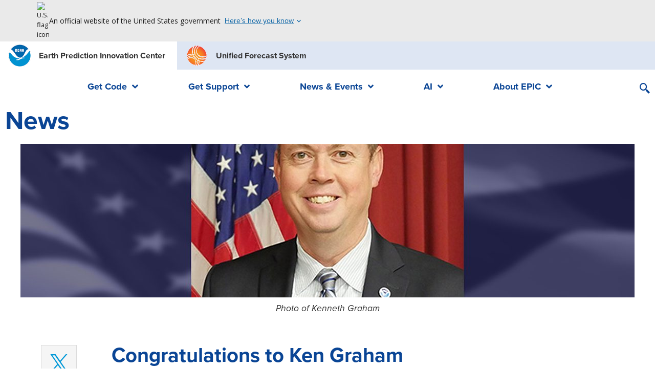

--- FILE ---
content_type: text/html; charset=UTF-8
request_url: https://epic.noaa.gov/congratulations-to-ken-graham/
body_size: 25541
content:
<!doctype html>
<html dir="ltr" lang="en-US" prefix="og: https://ogp.me/ns#">
<head>
	<meta charset="UTF-8">
	<meta name="viewport" content="width=device-width, initial-scale=1">
	<link rel="profile" href="https://gmpg.org/xfn/11">
	<title>Congratulations to Ken Graham - Earth Prediction Innovation Center</title>
	<style>img:is([sizes="auto" i], [sizes^="auto," i]) { contain-intrinsic-size: 3000px 1500px }</style>
	
		<!-- All in One SEO 4.4.9.2 - aioseo.com -->
		<meta name="description" content="Ken Graham is the new NOAA assistant administrator for weather services and the 17th director of the National Weather Service, effective on June 7, 2022. Ken brings 28 years of scientific expertise and program management experience to the position, with emphasis on improving field operations, cultivating partnerships internal and external to government, and being an" />
		<meta name="robots" content="max-image-preview:large" />
		<link rel="canonical" href="https://epic.noaa.gov/congratulations-to-ken-graham/" />
		<meta name="generator" content="All in One SEO (AIOSEO) 4.4.9.2" />
		<meta property="og:locale" content="en_US" />
		<meta property="og:site_name" content="Earth Prediction Innovation Center - Site for EPIC, the Earth Prediction Innovation Center" />
		<meta property="og:type" content="article" />
		<meta property="og:title" content="Congratulations to Ken Graham - Earth Prediction Innovation Center" />
		<meta property="og:description" content="Ken Graham is the new NOAA assistant administrator for weather services and the 17th director of the National Weather Service, effective on June 7, 2022. Ken brings 28 years of scientific expertise and program management experience to the position, with emphasis on improving field operations, cultivating partnerships internal and external to government, and being an" />
		<meta property="og:url" content="https://epic.noaa.gov/congratulations-to-ken-graham/" />
		<meta property="og:image" content="https://epic.noaa.gov/wp-content/uploads/2022/04/noaa_favicon_logo.png" />
		<meta property="og:image:secure_url" content="https://epic.noaa.gov/wp-content/uploads/2022/04/noaa_favicon_logo.png" />
		<meta property="article:published_time" content="2022-06-09T16:06:08+00:00" />
		<meta property="article:modified_time" content="2022-06-09T16:06:08+00:00" />
		<meta name="twitter:card" content="summary" />
		<meta name="twitter:title" content="Congratulations to Ken Graham - Earth Prediction Innovation Center" />
		<meta name="twitter:description" content="Ken Graham is the new NOAA assistant administrator for weather services and the 17th director of the National Weather Service, effective on June 7, 2022. Ken brings 28 years of scientific expertise and program management experience to the position, with emphasis on improving field operations, cultivating partnerships internal and external to government, and being an" />
		<meta name="twitter:image" content="http://epic.noaa.gov/wp-content/uploads/2022/04/noaa_favicon_logo.png" />
		<script type="application/ld+json" class="aioseo-schema">
			{"@context":"https:\/\/schema.org","@graph":[{"@type":"BlogPosting","@id":"https:\/\/epic.noaa.gov\/congratulations-to-ken-graham\/#blogposting","name":"Congratulations to Ken Graham - Earth Prediction Innovation Center","headline":"Congratulations to Ken Graham","author":{"@id":"https:\/\/epic.noaa.gov\/author\/randall\/#author"},"publisher":{"@id":"https:\/\/epic.noaa.gov\/#organization"},"image":{"@type":"ImageObject","url":"https:\/\/epic.noaa.gov\/wp-content\/uploads\/2022\/06\/kenneth_graham_facebook_1200x600.jpg","width":1200,"height":600,"caption":"Photo of Kenneth  Graham"},"datePublished":"2022-06-09T16:06:08-04:00","dateModified":"2022-06-09T16:06:08-04:00","inLanguage":"en-US","mainEntityOfPage":{"@id":"https:\/\/epic.noaa.gov\/congratulations-to-ken-graham\/#webpage"},"isPartOf":{"@id":"https:\/\/epic.noaa.gov\/congratulations-to-ken-graham\/#webpage"},"articleSection":"News"},{"@type":"BreadcrumbList","@id":"https:\/\/epic.noaa.gov\/congratulations-to-ken-graham\/#breadcrumblist","itemListElement":[{"@type":"ListItem","@id":"https:\/\/epic.noaa.gov\/#listItem","position":1,"name":"Home","item":"https:\/\/epic.noaa.gov\/","nextItem":"https:\/\/epic.noaa.gov\/congratulations-to-ken-graham\/#listItem"},{"@type":"ListItem","@id":"https:\/\/epic.noaa.gov\/congratulations-to-ken-graham\/#listItem","position":2,"name":"Congratulations to Ken Graham","previousItem":"https:\/\/epic.noaa.gov\/#listItem"}]},{"@type":"Organization","@id":"https:\/\/epic.noaa.gov\/#organization","name":"NOAA's Earth Prediction Innovation Center","url":"https:\/\/epic.noaa.gov\/","logo":{"@type":"ImageObject","url":"https:\/\/epic.noaa.gov\/wp-content\/uploads\/2021\/03\/NOAA-logo.png","@id":"https:\/\/epic.noaa.gov\/congratulations-to-ken-graham\/#organizationLogo","width":73,"height":73,"caption":"NOAA logo"},"image":{"@id":"https:\/\/epic.noaa.gov\/#organizationLogo"}},{"@type":"Person","@id":"https:\/\/epic.noaa.gov\/author\/randall\/#author","url":"https:\/\/epic.noaa.gov\/author\/randall\/","name":"Randall Oliver","image":{"@type":"ImageObject","@id":"https:\/\/epic.noaa.gov\/congratulations-to-ken-graham\/#authorImage","url":"https:\/\/secure.gravatar.com\/avatar\/b4c11f5eafde86ed061508e22591ce00daaaed941e4687d4c4dbf0e18aff53bb?s=96&d=mm&r=g","width":96,"height":96,"caption":"Randall Oliver"}},{"@type":"WebPage","@id":"https:\/\/epic.noaa.gov\/congratulations-to-ken-graham\/#webpage","url":"https:\/\/epic.noaa.gov\/congratulations-to-ken-graham\/","name":"Congratulations to Ken Graham - Earth Prediction Innovation Center","description":"Ken Graham is the new NOAA assistant administrator for weather services and the 17th director of the National Weather Service, effective on June 7, 2022. Ken brings 28 years of scientific expertise and program management experience to the position, with emphasis on improving field operations, cultivating partnerships internal and external to government, and being an","inLanguage":"en-US","isPartOf":{"@id":"https:\/\/epic.noaa.gov\/#website"},"breadcrumb":{"@id":"https:\/\/epic.noaa.gov\/congratulations-to-ken-graham\/#breadcrumblist"},"author":{"@id":"https:\/\/epic.noaa.gov\/author\/randall\/#author"},"creator":{"@id":"https:\/\/epic.noaa.gov\/author\/randall\/#author"},"image":{"@type":"ImageObject","url":"https:\/\/epic.noaa.gov\/wp-content\/uploads\/2022\/06\/kenneth_graham_facebook_1200x600.jpg","@id":"https:\/\/epic.noaa.gov\/congratulations-to-ken-graham\/#mainImage","width":1200,"height":600,"caption":"Photo of Kenneth  Graham"},"primaryImageOfPage":{"@id":"https:\/\/epic.noaa.gov\/congratulations-to-ken-graham\/#mainImage"},"datePublished":"2022-06-09T16:06:08-04:00","dateModified":"2022-06-09T16:06:08-04:00"},{"@type":"WebSite","@id":"https:\/\/epic.noaa.gov\/#website","url":"https:\/\/epic.noaa.gov\/","name":"Earth Prediction Innovation Center","description":"Site for EPIC, the Earth Prediction Innovation Center","inLanguage":"en-US","publisher":{"@id":"https:\/\/epic.noaa.gov\/#organization"}}]}
		</script>
		<!-- All in One SEO -->

<link rel='dns-prefetch' href='//www.googletagmanager.com' />
<link rel='dns-prefetch' href='//fonts.googleapis.com' />
<link rel="alternate" type="application/rss+xml" title="Earth Prediction Innovation Center &raquo; Feed" href="https://epic.noaa.gov/feed/" />
<link rel="alternate" type="application/rss+xml" title="Earth Prediction Innovation Center &raquo; Comments Feed" href="https://epic.noaa.gov/comments/feed/" />
<link rel="alternate" type="application/rss+xml" title="Earth Prediction Innovation Center &raquo; Congratulations to Ken Graham Comments Feed" href="https://epic.noaa.gov/congratulations-to-ken-graham/feed/" />
<script>
window._wpemojiSettings = {"baseUrl":"https:\/\/s.w.org\/images\/core\/emoji\/16.0.1\/72x72\/","ext":".png","svgUrl":"https:\/\/s.w.org\/images\/core\/emoji\/16.0.1\/svg\/","svgExt":".svg","source":{"concatemoji":"https:\/\/epic.noaa.gov\/wp-includes\/js\/wp-emoji-release.min.js?ver=6.8.3"}};
/*! This file is auto-generated */
!function(s,n){var o,i,e;function c(e){try{var t={supportTests:e,timestamp:(new Date).valueOf()};sessionStorage.setItem(o,JSON.stringify(t))}catch(e){}}function p(e,t,n){e.clearRect(0,0,e.canvas.width,e.canvas.height),e.fillText(t,0,0);var t=new Uint32Array(e.getImageData(0,0,e.canvas.width,e.canvas.height).data),a=(e.clearRect(0,0,e.canvas.width,e.canvas.height),e.fillText(n,0,0),new Uint32Array(e.getImageData(0,0,e.canvas.width,e.canvas.height).data));return t.every(function(e,t){return e===a[t]})}function u(e,t){e.clearRect(0,0,e.canvas.width,e.canvas.height),e.fillText(t,0,0);for(var n=e.getImageData(16,16,1,1),a=0;a<n.data.length;a++)if(0!==n.data[a])return!1;return!0}function f(e,t,n,a){switch(t){case"flag":return n(e,"\ud83c\udff3\ufe0f\u200d\u26a7\ufe0f","\ud83c\udff3\ufe0f\u200b\u26a7\ufe0f")?!1:!n(e,"\ud83c\udde8\ud83c\uddf6","\ud83c\udde8\u200b\ud83c\uddf6")&&!n(e,"\ud83c\udff4\udb40\udc67\udb40\udc62\udb40\udc65\udb40\udc6e\udb40\udc67\udb40\udc7f","\ud83c\udff4\u200b\udb40\udc67\u200b\udb40\udc62\u200b\udb40\udc65\u200b\udb40\udc6e\u200b\udb40\udc67\u200b\udb40\udc7f");case"emoji":return!a(e,"\ud83e\udedf")}return!1}function g(e,t,n,a){var r="undefined"!=typeof WorkerGlobalScope&&self instanceof WorkerGlobalScope?new OffscreenCanvas(300,150):s.createElement("canvas"),o=r.getContext("2d",{willReadFrequently:!0}),i=(o.textBaseline="top",o.font="600 32px Arial",{});return e.forEach(function(e){i[e]=t(o,e,n,a)}),i}function t(e){var t=s.createElement("script");t.src=e,t.defer=!0,s.head.appendChild(t)}"undefined"!=typeof Promise&&(o="wpEmojiSettingsSupports",i=["flag","emoji"],n.supports={everything:!0,everythingExceptFlag:!0},e=new Promise(function(e){s.addEventListener("DOMContentLoaded",e,{once:!0})}),new Promise(function(t){var n=function(){try{var e=JSON.parse(sessionStorage.getItem(o));if("object"==typeof e&&"number"==typeof e.timestamp&&(new Date).valueOf()<e.timestamp+604800&&"object"==typeof e.supportTests)return e.supportTests}catch(e){}return null}();if(!n){if("undefined"!=typeof Worker&&"undefined"!=typeof OffscreenCanvas&&"undefined"!=typeof URL&&URL.createObjectURL&&"undefined"!=typeof Blob)try{var e="postMessage("+g.toString()+"("+[JSON.stringify(i),f.toString(),p.toString(),u.toString()].join(",")+"));",a=new Blob([e],{type:"text/javascript"}),r=new Worker(URL.createObjectURL(a),{name:"wpTestEmojiSupports"});return void(r.onmessage=function(e){c(n=e.data),r.terminate(),t(n)})}catch(e){}c(n=g(i,f,p,u))}t(n)}).then(function(e){for(var t in e)n.supports[t]=e[t],n.supports.everything=n.supports.everything&&n.supports[t],"flag"!==t&&(n.supports.everythingExceptFlag=n.supports.everythingExceptFlag&&n.supports[t]);n.supports.everythingExceptFlag=n.supports.everythingExceptFlag&&!n.supports.flag,n.DOMReady=!1,n.readyCallback=function(){n.DOMReady=!0}}).then(function(){return e}).then(function(){var e;n.supports.everything||(n.readyCallback(),(e=n.source||{}).concatemoji?t(e.concatemoji):e.wpemoji&&e.twemoji&&(t(e.twemoji),t(e.wpemoji)))}))}((window,document),window._wpemojiSettings);
</script>
<link rel="stylesheet" type="text/css" href="https://use.typekit.net/qjp5ifr.css"><style id='wp-emoji-styles-inline-css'>

	img.wp-smiley, img.emoji {
		display: inline !important;
		border: none !important;
		box-shadow: none !important;
		height: 1em !important;
		width: 1em !important;
		margin: 0 0.07em !important;
		vertical-align: -0.1em !important;
		background: none !important;
		padding: 0 !important;
	}
</style>
<link rel='stylesheet' id='bbp-default-css' href='https://epic.noaa.gov/bitnami/wordpress/wp-content/plugins/bbpress/templates/default/css/bbpress.min.css?ver=2.6.9' media='all' />
<link rel='stylesheet' id='graphina-charts-for-elementor-public-css' href='https://epic.noaa.gov/wp-content/plugins/graphina-elementor-charts-and-graphs/elementor/css/graphina-charts-for-elementor-public.css?ver=1.8.6' media='all' />
<link rel='stylesheet' id='graphina-charts-pro-requirement-css' href='https://epic.noaa.gov/wp-content/plugins/graphina-elementor-charts-and-graphs/elementor/css/graphina-charts-for-elementor-pro.css?ver=1.8.6' media='all' />
<link rel='stylesheet' id='table-addons-for-elementor-css' href='https://epic.noaa.gov/wp-content/plugins/table-addons-for-elementor/public/css/table-addons-for-elementor-public.css?ver=1.4.0' media='all' />
<link rel='stylesheet' id='wpmagazine-modules-lite-google-fonts-css' href='https://fonts.googleapis.com/css?family=Roboto%3A400%2C100%2C300%2C400%2C500%2C700%2C900%7CYanone+Kaffeesatz%3A200%2C300%2C400%2C500%2C600%2C700%7COpen+Sans%3A300%2C400%2C600%2C700%2C800%7CRoboto+Slab%3A100%2C200%2C300%2C400%2C500%2C600%2C700%2C800%2C900%7CPoppins%3A100%2C200%2C300%2C400%2C500%2C600%2C700%2C800%2C900&#038;subset=latin%2Clatin-ext' media='all' />
<link rel='stylesheet' id='fontawesome-css' href='https://epic.noaa.gov/wp-content/plugins/wp-magazine-modules-lite/includes/assets/library/fontawesome/css/all.min.css?ver=5.12.1' media='all' />
<link rel='stylesheet' id='wpmagazine-modules-lite-frontend-css' href='https://epic.noaa.gov/wp-content/plugins/wp-magazine-modules-lite/includes/assets/css/build.css?ver=1.0.9' media='all' />
<link rel='stylesheet' id='slick-slider-css' href='https://epic.noaa.gov/wp-content/plugins/wp-magazine-modules-lite/includes/assets/library/slick-slider/css/slick.css?ver=1.8.0' media='all' />
<link rel='stylesheet' id='slick-slider-theme-css' href='https://epic.noaa.gov/wp-content/plugins/wp-magazine-modules-lite/includes/assets/library/slick-slider/css/slick-theme.css?ver=1.8.0' media='all' />
<link rel='stylesheet' id='hello-elementor-css' href='https://epic.noaa.gov/wp-content/themes/hello-elementor/style.min.css?ver=2.9.0' media='all' />
<link rel='stylesheet' id='hello-elementor-theme-style-css' href='https://epic.noaa.gov/wp-content/themes/hello-elementor/theme.min.css?ver=2.9.0' media='all' />
<link rel='stylesheet' id='elementor-frontend-css' href='https://epic.noaa.gov/wp-content/plugins/elementor/assets/css/frontend.min.css?ver=3.25.4' media='all' />
<link rel='stylesheet' id='elementor-post-9-css' href='https://epic.noaa.gov/wp-content/uploads/elementor/css/post-9.css?ver=1757089965' media='all' />
<link rel='stylesheet' id='wp-members-css' href='https://epic.noaa.gov/wp-content/plugins/wp-members/assets/css/forms/generic-no-float.min.css?ver=3.4.8' media='all' />
<link rel='stylesheet' id='widget-image-css' href='https://epic.noaa.gov/wp-content/plugins/elementor/assets/css/widget-image.min.css?ver=3.25.4' media='all' />
<link rel='stylesheet' id='widget-heading-css' href='https://epic.noaa.gov/wp-content/plugins/elementor/assets/css/widget-heading.min.css?ver=3.25.4' media='all' />
<link rel='stylesheet' id='widget-text-editor-css' href='https://epic.noaa.gov/wp-content/plugins/elementor/assets/css/widget-text-editor.min.css?ver=3.25.4' media='all' />
<link rel='stylesheet' id='widget-nav-menu-css' href='https://epic.noaa.gov/wp-content/plugins/elementor-pro/assets/css/widget-nav-menu.min.css?ver=3.25.2' media='all' />
<link rel='stylesheet' id='widget-icon-box-css' href='https://epic.noaa.gov/wp-content/plugins/elementor/assets/css/widget-icon-box.min.css?ver=3.25.4' media='all' />
<link rel='stylesheet' id='widget-social-icons-css' href='https://epic.noaa.gov/wp-content/plugins/elementor/assets/css/widget-social-icons.min.css?ver=3.25.4' media='all' />
<link rel='stylesheet' id='e-apple-webkit-css' href='https://epic.noaa.gov/wp-content/plugins/elementor/assets/css/conditionals/apple-webkit.min.css?ver=3.25.4' media='all' />
<link rel='stylesheet' id='widget-post-info-css' href='https://epic.noaa.gov/wp-content/plugins/elementor-pro/assets/css/widget-post-info.min.css?ver=3.25.2' media='all' />
<link rel='stylesheet' id='widget-icon-list-css' href='https://epic.noaa.gov/wp-content/plugins/elementor/assets/css/widget-icon-list.min.css?ver=3.25.4' media='all' />
<link rel='stylesheet' id='widget-posts-css' href='https://epic.noaa.gov/wp-content/plugins/elementor-pro/assets/css/widget-posts.min.css?ver=3.25.2' media='all' />
<link rel='stylesheet' id='elementor-icons-css' href='https://epic.noaa.gov/wp-content/plugins/elementor/assets/lib/eicons/css/elementor-icons.min.css?ver=5.31.0' media='all' />
<link rel='stylesheet' id='swiper-css' href='https://epic.noaa.gov/wp-content/plugins/elementor/assets/lib/swiper/v8/css/swiper.min.css?ver=8.4.5' media='all' />
<link rel='stylesheet' id='e-swiper-css' href='https://epic.noaa.gov/wp-content/plugins/elementor/assets/css/conditionals/e-swiper.min.css?ver=3.25.4' media='all' />
<link rel='stylesheet' id='e-popup-style-css' href='https://epic.noaa.gov/wp-content/plugins/elementor-pro/assets/css/conditionals/popup.min.css?ver=3.25.2' media='all' />
<link rel='stylesheet' id='elementor-post-1542-css' href='https://epic.noaa.gov/wp-content/uploads/elementor/css/post-1542.css?ver=1762918661' media='all' />
<link rel='stylesheet' id='elementor-post-1531-css' href='https://epic.noaa.gov/wp-content/uploads/elementor/css/post-1531.css?ver=1757089966' media='all' />
<link rel='stylesheet' id='elementor-post-9759-css' href='https://epic.noaa.gov/wp-content/uploads/elementor/css/post-9759.css?ver=1757090190' media='all' />
<link rel='stylesheet' id='elementor-post-17843-css' href='https://epic.noaa.gov/wp-content/uploads/elementor/css/post-17843.css?ver=1757089966' media='all' />
<link rel='stylesheet' id='elementor-post-15500-css' href='https://epic.noaa.gov/wp-content/uploads/elementor/css/post-15500.css?ver=1757089966' media='all' />
<link rel='stylesheet' id='hello-elementor-child-style-css' href='https://epic.noaa.gov/wp-content/themes/child/style.css?ver=1.0.0' media='all' />
<link rel='stylesheet' id='ekit-widget-styles-css' href='https://epic.noaa.gov/wp-content/plugins/elementskit-lite/widgets/init/assets/css/widget-styles.css?ver=3.5.6' media='all' />
<link rel='stylesheet' id='ekit-responsive-css' href='https://epic.noaa.gov/wp-content/plugins/elementskit-lite/widgets/init/assets/css/responsive.css?ver=3.5.6' media='all' />
<link rel='stylesheet' id='eael-general-css' href='https://epic.noaa.gov/wp-content/plugins/essential-addons-for-elementor-lite/assets/front-end/css/view/general.min.css?ver=5.8.14' media='all' />
<link rel='stylesheet' id='ecs-styles-css' href='https://epic.noaa.gov/wp-content/plugins/ele-custom-skin/assets/css/ecs-style.css?ver=3.1.7' media='all' />
<link rel='stylesheet' id='elementor-icons-ekiticons-css' href='https://epic.noaa.gov/wp-content/plugins/elementskit-lite/modules/elementskit-icon-pack/assets/css/ekiticons.css?ver=3.5.6' media='all' />
<script src="https://epic.noaa.gov/wp-includes/js/jquery/jquery.min.js?ver=3.7.1" id="jquery-core-js"></script>
<script src="https://epic.noaa.gov/wp-includes/js/jquery/jquery-migrate.min.js?ver=3.4.1" id="jquery-migrate-js"></script>
<script src="https://epic.noaa.gov/wp-content/plugins/graphina-elementor-charts-and-graphs/elementor/js/apexcharts.min.js?ver=1.8.6" id="apexcharts-min-js"></script>
<script id="graphina-charts-for-elementor-public-js-extra">
var graphina_localize = {"ajaxurl":"https:\/\/epic.noaa.gov\/wp-admin\/admin-ajax.php","nonce":"c5d559cbcc","graphinaAllGraphs":[],"graphinaAllGraphsOptions":[],"graphinaBlockCharts":[],"is_view_port_disable":"off","thousand_seperator":","};
</script>
<script src="https://epic.noaa.gov/wp-content/plugins/graphina-elementor-charts-and-graphs/elementor/js/graphina-charts-for-elementor-public.js?ver=1.8.6" id="graphina-charts-for-elementor-public-js"></script>
<script src="https://epic.noaa.gov/wp-content/plugins/wp-image-zoooom/assets/js/jquery.image_zoom.min.js?ver=1.56" id="image_zoooom-js"></script>
<script id="image_zoooom-init-js-extra">
var IZ = {"with_woocommerce":"0","exchange_thumbnails":"1","woo_categories":"0","enable_mobile":"","options":{"lensShape":"square","zoomType":"lens","lensSize":600,"borderSize":1,"borderColour":"#ffffff","cursor":"zoom-in","lensFadeIn":0.5,"lensFadeOut":0.5,"tint":"true","tintColour":"#ffffff","tintOpacity":0.1},"woo_slider":"0"};
</script>
<script src="https://epic.noaa.gov/wp-content/plugins/wp-image-zoooom/assets/js/image_zoom-init.js?ver=1.56" id="image_zoooom-init-js"></script>

<!-- Google Analytics snippet added by Site Kit -->
<script src="https://www.googletagmanager.com/gtag/js?id=UA-41655842-43" id="google_gtagjs-js" async></script>
<script id="google_gtagjs-js-after">
window.dataLayer = window.dataLayer || [];function gtag(){dataLayer.push(arguments);}
gtag('set', 'linker', {"domains":["epic.noaa.gov"]} );
gtag("js", new Date());
gtag("set", "developer_id.dZTNiMT", true);
gtag("config", "UA-41655842-43", {"anonymize_ip":true});
gtag("config", "G-BGDP0TBYX2");
</script>

<!-- End Google Analytics snippet added by Site Kit -->
<script id="ecs_ajax_load-js-extra">
var ecs_ajax_params = {"ajaxurl":"https:\/\/epic.noaa.gov\/wp-admin\/admin-ajax.php","posts":"{\"page\":0,\"name\":\"congratulations-to-ken-graham\",\"error\":\"\",\"m\":\"\",\"p\":0,\"post_parent\":\"\",\"subpost\":\"\",\"subpost_id\":\"\",\"attachment\":\"\",\"attachment_id\":0,\"pagename\":\"\",\"page_id\":0,\"second\":\"\",\"minute\":\"\",\"hour\":\"\",\"day\":0,\"monthnum\":0,\"year\":0,\"w\":0,\"category_name\":\"\",\"tag\":\"\",\"cat\":\"\",\"tag_id\":\"\",\"author\":\"\",\"author_name\":\"\",\"feed\":\"\",\"tb\":\"\",\"paged\":0,\"meta_key\":\"\",\"meta_value\":\"\",\"preview\":\"\",\"s\":\"\",\"sentence\":\"\",\"title\":\"\",\"fields\":\"all\",\"menu_order\":\"\",\"embed\":\"\",\"category__in\":[],\"category__not_in\":[],\"category__and\":[],\"post__in\":[],\"post__not_in\":[],\"post_name__in\":[],\"tag__in\":[],\"tag__not_in\":[],\"tag__and\":[],\"tag_slug__in\":[],\"tag_slug__and\":[],\"post_parent__in\":[],\"post_parent__not_in\":[],\"author__in\":[],\"author__not_in\":[],\"search_columns\":[],\"post_type\":[\"post\",\"page\",\"e-landing-page\"],\"ignore_sticky_posts\":false,\"suppress_filters\":false,\"cache_results\":true,\"update_post_term_cache\":true,\"update_menu_item_cache\":false,\"lazy_load_term_meta\":true,\"update_post_meta_cache\":true,\"posts_per_page\":10,\"nopaging\":false,\"comments_per_page\":\"50\",\"no_found_rows\":false,\"order\":\"DESC\"}"};
</script>
<script src="https://epic.noaa.gov/wp-content/plugins/ele-custom-skin/assets/js/ecs_ajax_pagination.js?ver=3.1.7" id="ecs_ajax_load-js"></script>
<script src="https://epic.noaa.gov/wp-content/plugins/ele-custom-skin/assets/js/ecs.js?ver=3.1.7" id="ecs-script-js"></script>
<link rel="https://api.w.org/" href="https://epic.noaa.gov/wp-json/" /><link rel="alternate" title="JSON" type="application/json" href="https://epic.noaa.gov/wp-json/wp/v2/posts/10806" /><link rel="EditURI" type="application/rsd+xml" title="RSD" href="https://epic.noaa.gov/xmlrpc.php?rsd" />
<meta name="generator" content="WordPress 6.8.3" />
<link rel='shortlink' href='https://epic.noaa.gov/?p=10806' />
<link rel="alternate" title="oEmbed (JSON)" type="application/json+oembed" href="https://epic.noaa.gov/wp-json/oembed/1.0/embed?url=https%3A%2F%2Fepic.noaa.gov%2Fcongratulations-to-ken-graham%2F" />
<link rel="alternate" title="oEmbed (XML)" type="text/xml+oembed" href="https://epic.noaa.gov/wp-json/oembed/1.0/embed?url=https%3A%2F%2Fepic.noaa.gov%2Fcongratulations-to-ken-graham%2F&#038;format=xml" />
<meta name="generator" content="Site Kit by Google 1.111.1" /><style>
.usa-media-block{align-items:flex-start;display:flex}.usa-media-block__img{flex-shrink:0;margin-right:.5rem}.usa-media-block__body{flex:1 1 0%}.usa-banner{font-family:Source Sans Pro Web,Helvetica Neue,Helvetica,Roboto,Arial,sans-serif;font-size:1.06rem;line-height:1.5;background-color:#f0f0f0}@media all and (min-width:40em){.usa-banner{font-size:.87rem;padding-bottom:0rem}}.usa-banner .usa-accordion{font-family:Source Sans Pro Web,Helvetica Neue,Helvetica,Roboto,Arial,sans-serif;font-size:1.06rem;line-height:1.5}.usa-banner .grid-row{display:flex;flex-wrap:wrap}.usa-banner .grid-row.grid-gap-lg{margin-left:-.75rem;margin-right:-.75rem}.usa-banner .grid-row.grid-gap-lg>*{padding-left:.75rem;padding-right:.75rem}@media all and (min-width:40em){.usa-banner .grid-row .tablet\:grid-col-6{flex:0 1 auto;width:50%}}.usa-banner__header,.usa-banner__content{color:#1b1b1b}.usa-banner__content{margin-left:auto;margin-right:auto;max-width:64rem;padding-left:1rem;padding-right:1rem;padding-left:1rem;padding-right:1rem;background-color:#fff0;font-size:1rem;overflow:hidden;padding-bottom:1rem;padding-left:.5rem;padding-top:.25rem;width:100%}@media all and (min-width:64em){.usa-banner__content{padding-left:2rem;padding-right:2rem}}@media all and (min-width:64em){.usa-banner__content{padding-left:2rem;padding-right:2rem}}@media all and (min-width:40em){.usa-banner__content{padding-bottom:1.5rem;padding-top:1.5rem}}.usa-banner__content p:first-child{margin:0}.usa-banner__guidance{display:flex;align-items:flex-start;max-width:64ex;padding-top:1rem}@media all and (min-width:40em){.usa-banner__guidance{padding-top:0rem}}.usa-banner__lock-image{height:1.5ex;width:1.21875ex}.usa-banner__lock-image path{fill:currentColor}@media (forced-colors:active){.usa-banner__lock-image path{fill:CanvasText}}.usa-banner__inner{padding-left:1rem;padding-right:1rem;margin-left:auto;margin-right:auto;max-width:64rem;padding-left:1rem;padding-right:1rem;display:flex;flex-wrap:wrap;align-items:flex-start;padding-right:0rem}@media all and (min-width:64em){.usa-banner__inner{padding-left:2rem;padding-right:2rem}}@media all and (min-width:64em){.usa-banner__inner{padding-left:2rem;padding-right:2rem}}@media all and (min-width:40em){.usa-banner__inner{align-items:center}}.usa-banner__header{padding-bottom:.5rem;padding-top:.5rem;font-size:.8rem;font-weight:400;min-height:3rem;position:relative}@media all and (min-width:40em){.usa-banner__header{padding-bottom:.25rem;padding-top:.25rem;min-height:0}}.usa-banner__header-text{margin-bottom:0;margin-top:0;font-size:.8rem;line-height:1.1}.usa-banner__header-action{color:#005ea2;line-height:1.2;margin-bottom:0rem;margin-top:2px;text-decoration:underline;font-size:14px}.usa-banner__header-action::after{background-image:url([data-uri]);background-repeat:no-repeat;background-position:center center;background-size:1rem 1rem;display:inline-block;height:1rem;width:1rem;content:"";vertical-align:middle;margin-left:auto}@supports ((-webkit-mask:url("")) or (mask:url(""))){.usa-banner__header-action::after{background:none;background-color:#005ea2;-webkit-mask-image:url([data-uri]),linear-gradient(transparent,transparent);mask-image:url([data-uri]),linear-gradient(transparent,transparent);-webkit-mask-position:center center;mask-position:center center;-webkit-mask-repeat:no-repeat;mask-repeat:no-repeat;-webkit-mask-size:1rem 1rem;mask-size:1rem 1rem}.usa-banner__header-action::after:hover{background-color:#1a4480}}.usa-banner__header-action:hover::after{content:"";background-color:#1a4480}.usa-banner__header-action:visited{color:#54278f}.usa-banner__header-action:hover,.usa-banner__header-action:active{color:#1a4480}.usa-banner__header--expanded .usa-banner__header-action{display:none}@media all and (min-width:40em){.usa-banner__header-action{display:none}}@media (forced-colors:active){.usa-banner__header-action{color:LinkText}.usa-banner__header-action::after{background-color:ButtonText}}.usa-banner__header-flag{float:left;margin-right:.5rem;width:1rem}@media all and (min-width:40em){.usa-banner__header-flag{margin-right:.5rem;padding-top:0rem}}.usa-banner__header--expanded{padding-right:3.5rem}@media all and (min-width:40em){.usa-banner__header--expanded{background-color:#fff0;display:block;font-size:.8rem;font-weight:400;min-height:0rem;padding-right:0rem}}.usa-banner__header--expanded .usa-banner__inner{margin-left:0rem}@media all and (min-width:40em){.usa-banner__header--expanded .usa-banner__inner{margin-left:auto}}.usa-banner__header--expanded .usa-banner__header-action{display:none}.usa-banner__button{color:#005ea2!important;text-decoration:underline;background-color:#fff0!important;border:0;border-radius:0;box-shadow:none;font-weight:normal!important;margin:0;padding:0;text-align:left;position:absolute;left:0;position:absolute;bottom:0;top:0;color:#005ea2!important;text-decoration:underline;display:block;font-size:.8rem;height:auto;line-height:1.2!important;padding-top:0rem;padding-left:0rem;text-decoration:none;width:auto}.usa-banner__button:visited{color:#54278f}.usa-banner__button:hover{color:#1a4480}.usa-banner__button:active{color:#162e51}.usa-banner__button:focus{outline:.25rem solid #2491ff;outline-offset:0rem}.usa-banner__button:hover,.usa-banner__button.usa-button--hover,.usa-banner__button:disabled:hover,.usa-banner__button[aria-disabled="true"]:hover,.usa-banner__button:disabled.usa-button--hover,.usa-banner__button[aria-disabled="true"].usa-button--hover,.usa-banner__button:active,.usa-banner__button.usa-button--active,.usa-banner__button:disabled:active,.usa-banner__button[aria-disabled="true"]:active,.usa-banner__button:disabled.usa-button--active,.usa-banner__button[aria-disabled="true"].usa-button--active,.usa-banner__button:disabled:focus,.usa-banner__button[aria-disabled="true"]:focus,.usa-banner__button:disabled.usa-focus,.usa-banner__button[aria-disabled="true"].usa-focus,.usa-banner__button:disabled,.usa-banner__button[aria-disabled="true"],.usa-banner__button.usa-button--disabled{background-color:#fff0;box-shadow:none;text-decoration:underline}.usa-banner__button.usa-button--hover{color:#1a4480}.usa-banner__button.usa-button--active{color:#162e51}.usa-banner__button:disabled,.usa-banner__button[aria-disabled="true"],.usa-banner__button:disabled:hover,.usa-banner__button[aria-disabled="true"]:hover,.usa-banner__button[aria-disabled="true"]:focus{color:#c9c9c9}@media (forced-colors:active){.usa-banner__button:disabled,.usa-banner__button[aria-disabled="true"],.usa-banner__button:disabled:hover,.usa-banner__button[aria-disabled="true"]:hover,.usa-banner__button[aria-disabled="true"]:focus{color:GrayText}}.usa-banner__button:visited{color:#54278f}.usa-banner__button:hover,.usa-banner__button:active{color:#1a4480}@media all and (max-width:39.99em){.usa-banner__button{width:100%}.usa-banner__button:enabled:focus{outline-offset:-.25rem}}@media all and (min-width:40em){.usa-banner__button{color:#005ea2;position:static;bottom:auto;left:auto;right:auto;top:auto;display:inline;margin-left:.5rem;position:relative}.usa-banner__button::after{background-image:url([data-uri]);background-repeat:no-repeat;background-position:center center;background-size:1rem 1rem;display:inline-block;height:1rem;width:1rem;content:"";vertical-align:middle;margin-left:2px}@supports ((-webkit-mask:url("")) or (mask:url(""))){.usa-banner__button::after{background:none;background-color:#005ea2;-webkit-mask-image:url([data-uri]),linear-gradient(transparent,transparent);mask-image:url([data-uri]),linear-gradient(transparent,transparent);-webkit-mask-position:center center;mask-position:center center;-webkit-mask-repeat:no-repeat;mask-repeat:no-repeat;-webkit-mask-size:1rem 1rem;mask-size:1rem 1rem}.usa-banner__button::after:hover{background-color:#1a4480}}.usa-banner__button:hover::after{content:"";background-color:#1a4480}.usa-banner__button:visited{color:#54278f}.usa-banner__button:hover,.usa-banner__button:active{color:#1a4480}.usa-banner__button::after,.usa-banner__button:hover::after{position:absolute}}@media (min-width:40em) and (forced-colors:active){.usa-banner__button::after,.usa-banner__button:hover::after{background-color:ButtonText}}@media all and (min-width:40em){.usa-banner__button:hover{text-decoration:none}}.usa-banner__button[aria-expanded="false"],.usa-banner__button[aria-expanded="false"]:hover,.usa-banner__button[aria-expanded="true"],.usa-banner__button[aria-expanded="true"]:hover{background-image:none}@media (forced-colors:active){.usa-banner__button[aria-expanded="false"]::before,.usa-banner__button[aria-expanded="false"]:hover::before,.usa-banner__button[aria-expanded="true"]::before,.usa-banner__button[aria-expanded="true"]:hover::before{content:none}}@media all and (max-width:39.99em){.usa-banner__button[aria-expanded="true"]::after{background-image:url([data-uri]);background-repeat:no-repeat;background-position:center center;background-size:1.5rem 1.5rem;display:inline-block;height:3rem;width:3rem;content:"";vertical-align:middle;margin-left:0rem}@supports ((-webkit-mask:url("")) or (mask:url(""))){.usa-banner__button[aria-expanded="true"]::after{background:none;background-color:#005ea2;-webkit-mask-image:url([data-uri]),linear-gradient(transparent,transparent);mask-image:url([data-uri]),linear-gradient(transparent,transparent);-webkit-mask-position:center center;mask-position:center center;-webkit-mask-repeat:no-repeat;mask-repeat:no-repeat;-webkit-mask-size:1.5rem 1.5rem;mask-size:1.5rem 1.5rem}}.usa-banner__button[aria-expanded="true"]::before{position:absolute;bottom:0;top:0;position:absolute;right:0;background-color:#dfe1e2;content:"";display:block;height:3rem;width:3rem}.usa-banner__button[aria-expanded="true"]::after{position:absolute;bottom:0;top:0;position:absolute;right:0}}@media all and (min-width:40em){.usa-banner__button[aria-expanded="true"]{height:auto;padding:0rem;position:relative}.usa-banner__button[aria-expanded="true"]::after{background-image:url([data-uri]);background-repeat:no-repeat;background-position:center center;background-size:1rem 1rem;display:inline-block;height:1rem;width:1rem;content:"";vertical-align:middle;margin-left:2px}@supports ((-webkit-mask:url("")) or (mask:url(""))){.usa-banner__button[aria-expanded="true"]::after{background:none;background-color:#005ea2;-webkit-mask-image:url([data-uri]),linear-gradient(transparent,transparent);mask-image:url([data-uri]),linear-gradient(transparent,transparent);-webkit-mask-position:center center;mask-position:center center;-webkit-mask-repeat:no-repeat;mask-repeat:no-repeat;-webkit-mask-size:1rem 1rem;mask-size:1rem 1rem}.usa-banner__button[aria-expanded="true"]::after:hover{background-color:#1a4480}}.usa-banner__button[aria-expanded="true"]:hover::after{content:"";background-color:#1a4480}.usa-banner__button[aria-expanded="true"]::after,.usa-banner__button[aria-expanded="true"]:hover::after{position:absolute}}@media (min-width:40em) and (forced-colors:active){.usa-banner__button[aria-expanded="true"]::after,.usa-banner__button[aria-expanded="true"]:hover::after{background-color:ButtonText}}.usa-banner__button-text{position:absolute;left:-999em;right:auto;text-decoration:underline}@media all and (min-width:40em){.usa-banner__button-text{position:static;display:inline}}@media (forced-colors:active){.usa-banner__button-text{color:LinkText}}.usa-banner__icon{width:2.5rem}.usa-js-loading .usa-banner__content{position:absolute;left:-999em;right:auto}.usa-banner{background-color:#eaeaea;font-weight:400;padding:0 4.5rem}@media print{.usa-banner{display:none}}.usa-banner .usa-accordion{font-family:"Nunito Sans","Open Sans","Helvetica Neue",sans-serif}@media (max-width:56.25em){.usa-banner{padding-left:6%;padding-right:6%}}.usa-banner .usa-banner__inner{margin:0;padding:0}.usa-banner .usa-banner__content{margin-left:0;margin-right:0;max-width:unset;padding-left:0;padding-right:0}.usa-banner .usa-banner__header-text,.usa-banner .usa-banner__button{font-size:14px}.usa-banner .grid-row{justify-content:space-between}.usa-banner .usa-banner__guidance{max-width:unset}
</style>
<section id="gov-banner"
  class="usa-banner"
  aria-label="Official website of the United States government"
>
  <div class="usa-accordion">
    <header class="usa-banner__header">
      <div class="usa-banner__inner">
        <div class="grid-col-auto">
          <img
            aria-hidden="true"
            class="usa-banner__header-flag"
            src="https://www.noaa.gov/themes/custom/noaa_guswds/dist/images/us_flag_small.png"
            alt="U.S. flag icon"
          />
        </div>
        <div class="grid-col-fill tablet:grid-col-auto" aria-hidden="true">
          <p class="usa-banner__header-text">
            An official website of the United States government
          </p>
          <p class="usa-banner__header-action">Here’s how you know</p>
        </div>
        <button
          type="button"
          class="usa-accordion__button usa-banner__button"
          aria-expanded="false"
          aria-controls="gov-banner-default"
        >
          <span class="usa-banner__button-text">Here’s how you know</span>
        </button>
      </div>
    </header>
    <div
      class="usa-banner__content usa-accordion__content"
      id="gov-banner-default" hidden
    >
      <div class="grid-row grid-gap-lg">
        <div class="usa-banner__guidance tablet:grid-col-6">
          <img
            class="usa-banner__icon usa-media-block__img"
            src="https://www.noaa.gov/themes/custom/noaa_guswds/dist/images/icon-dot-gov.svg"
            role="img"
            alt=".gov icon"
            aria-hidden="true"
          />
          <div class="usa-media-block__body">
            <p>
              <strong>Official websites use .gov</strong><br />A
              <strong>.gov</strong> website belongs to an official government
              organization in the United States.
            </p>
          </div>
        </div>
        <div class="usa-banner__guidance tablet:grid-col-6">
          <img
            class="usa-banner__icon usa-media-block__img"
            src="https://www.noaa.gov/themes/custom/noaa_guswds/dist/images/icon-https.svg"
            role="img"
            alt="HTTPS icon"
            aria-hidden="true"
          />
          <div class="usa-media-block__body">
            <p>
              <strong>Secure .gov websites use HTTPS</strong><br />A
              <strong>lock</strong> (
              <span class="icon-lock"
                ><svg
                  xmlns="http://www.w3.org/2000/svg"
                  width="52"
                  height="64"
                  viewBox="0 0 52 64"
                  class="usa-banner__lock-image"
                  role="img"
                  aria-labelledby="banner-lock-description-default"
                  focusable="false"
                >
                  <title id="banner-lock-title-default">Lock</title>
                  <desc id="banner-lock-description-default">Locked padlock icon</desc>
                  <path
                    fill="#000000"
                    fill-rule="evenodd"
                    d="M26 0c10.493 0 19 8.507 19 19v9h3a4 4 0 0 1 4 4v28a4 4 0 0 1-4 4H4a4 4 0 0 1-4-4V32a4 4 0 0 1 4-4h3v-9C7 8.507 15.507 0 26 0zm0 8c-5.979 0-10.843 4.77-10.996 10.712L15 19v9h22v-9c0-6.075-4.925-11-11-11z"
                  />
                </svg> </span
              >) or <strong>https://</strong> means you’ve safely connected to
              the .gov website. Share sensitive information only on official,
              secure websites.
            </p>
          </div>
        </div>
      </div>
    </div>
  </div>
</section>
<script>
document.addEventListener("DOMContentLoaded", function () {
  const button = document.querySelector(".usa-banner__button");
  const content = document.getElementById(button.getAttribute("aria-controls"));

  button.addEventListener("click", function () {
    const expanded = this.getAttribute("aria-expanded") === "true";
    this.setAttribute("aria-expanded", String(!expanded));

    if (expanded) {
      content.hidden = true;
    } else {
      content.hidden = false;
    }
  });
});

</script><style id="wplmi-inline-css" type="text/css">
 span.wplmi-user-avatar { width: 16px;display: inline-block !important;flex-shrink: 0; } img.wplmi-elementor-avatar { border-radius: 100%;margin-right: 3px; }
</style>
	    <script>

			//console.log('16');

		var errorQueue = []; // Initialize an array to store errors
		var timeout;

		window.onerror = function (msg, url, line) {



			var errorMessage = [
					'Message: ' + msg,
					'URL: ' + url,
					'Line: ' + line
				].join(' - ');

			errorQueue.push(errorMessage); // Add the error to the queue

			// console.log(errorMessage);

			if (errorQueue.length >= 5) { // Send errors in batches of 5 or adjust the batch size as needed
				sendErrorsToServer();
			} else {
				// Set a timeout to send the errors after a delay (e.g., 5 seconds)
				clearTimeout(timeout);
				timeout = setTimeout(sendErrorsToServer, 5000); // Adjust the delay as needed (5 seconds in this example)
			}
		};

		function sendErrorsToServer() {
			if (errorQueue.length > 0) {
				// Combine errors into a single message
				var message = errorQueue.join(' | ');

				var xhr = new XMLHttpRequest();
				var nonce = '09908aa9b3';
				xhr.open('POST', 'https://epic.noaa.gov/wp-admin/admin-ajax.php');
				xhr.setRequestHeader('Content-Type', 'application/x-www-form-urlencoded');
				xhr.onload = function () {
					if (200 === xhr.status) {
						try {
							// response = JSON.parse( xhr.response );
							// console.log(xhr.response);
						} catch (e) {
							console.log(xhr.response);
						}
					} else {
						console.log(xhr.status);
					}
				};
				xhr.send(encodeURI('action=bill_js_error_catched&_wpnonce=' + nonce + '&bill_js_error_catched=' + message));

				errorQueue = []; // Clear the error queue after sending
			}
  		}

        // Send any remaining errors when the page unloads
        window.addEventListener('beforeunload', sendErrorsToServer);

		</script>
		<meta name="generator" content="Elementor 3.25.4; features: additional_custom_breakpoints, e_optimized_control_loading; settings: css_print_method-external, google_font-enabled, font_display-auto">
			<style>
				.e-con.e-parent:nth-of-type(n+4):not(.e-lazyloaded):not(.e-no-lazyload),
				.e-con.e-parent:nth-of-type(n+4):not(.e-lazyloaded):not(.e-no-lazyload) * {
					background-image: none !important;
				}
				@media screen and (max-height: 1024px) {
					.e-con.e-parent:nth-of-type(n+3):not(.e-lazyloaded):not(.e-no-lazyload),
					.e-con.e-parent:nth-of-type(n+3):not(.e-lazyloaded):not(.e-no-lazyload) * {
						background-image: none !important;
					}
				}
				@media screen and (max-height: 640px) {
					.e-con.e-parent:nth-of-type(n+2):not(.e-lazyloaded):not(.e-no-lazyload),
					.e-con.e-parent:nth-of-type(n+2):not(.e-lazyloaded):not(.e-no-lazyload) * {
						background-image: none !important;
					}
				}
			</style>
			<style>img.zoooom,.zoooom img{padding:0!important;}.dialog-lightbox-widget-content[style] { top: 0 !important; left: 0 !important;}body.elementor-editor-active .zoooom::before { content: "\f179     Zoom applied to the image. Check on the frontend"; position: absolute; margin-top: 12px; text-align: right; background-color: white; line-height: 1.4em; left: 5%; padding: 0 10px 6px; font-family: dashicons; font-size: 0.9em; font-style: italic; z-index: 20; }</style><link rel="icon" href="https://epic.noaa.gov/wp-content/uploads/2021/03/NOAA-logo.png" sizes="32x32" />
<link rel="icon" href="https://epic.noaa.gov/wp-content/uploads/2021/03/NOAA-logo.png" sizes="192x192" />
<link rel="apple-touch-icon" href="https://epic.noaa.gov/wp-content/uploads/2021/03/NOAA-logo.png" />
<meta name="msapplication-TileImage" content="https://epic.noaa.gov/wp-content/uploads/2021/03/NOAA-logo.png" />
		<style id="wp-custom-css">
			.elementor-kit-9 a {color: #1255CC;}
.search-results article.post img {width:300px !important; height:auto !important; padding-left:2%; float:right;}
.search-results article.post {clear:both;}		</style>
		</head>
<body class="wp-singular post-template-default single single-post postid-10806 single-format-standard wp-custom-logo wp-theme-hello-elementor wp-child-theme-child elementor-default elementor-kit-9 elementor-page elementor-page-10806 elementor-page-9759">


<a class="skip-link screen-reader-text" href="#content">Skip to content</a>

		<header data-elementor-type="header" data-elementor-id="1542" class="elementor elementor-1542 elementor-location-header" data-elementor-post-type="elementor_library">
					<section class="elementor-section elementor-top-section elementor-element elementor-element-6752ee81 elementor-section-full_width elementor-hidden-mobile elementor-section-content-top elementor-section-height-default elementor-section-height-default" data-id="6752ee81" data-element_type="section" data-settings="{&quot;background_background&quot;:&quot;classic&quot;,&quot;sticky&quot;:&quot;top&quot;,&quot;sticky_on&quot;:[&quot;desktop&quot;,&quot;tablet&quot;,&quot;mobile&quot;],&quot;sticky_offset&quot;:0,&quot;sticky_effects_offset&quot;:0,&quot;sticky_anchor_link_offset&quot;:0}">
						<div class="elementor-container elementor-column-gap-default">
					<div class="elementor-column elementor-col-20 elementor-top-column elementor-element elementor-element-b88b002" data-id="b88b002" data-element_type="column" id="noaa-site-logo" data-settings="{&quot;background_background&quot;:&quot;classic&quot;}">
			<div class="elementor-widget-wrap elementor-element-populated">
						<div class="elementor-element elementor-element-bd63120 elementor-widget elementor-widget-theme-site-logo elementor-widget-image" data-id="bd63120" data-element_type="widget" data-widget_type="theme-site-logo.default">
				<div class="elementor-widget-container">
									<a href="https://epic.noaa.gov">
			<img src="https://epic.noaa.gov/wp-content/uploads/2021/03/NOAA-logo.png" title="National Oceanic and Atmospheric Administration (NOAA)" alt="NOAA logo" loading="lazy" />				</a>
									</div>
				</div>
					</div>
		</div>
				<div class="elementor-column elementor-col-20 elementor-top-column elementor-element elementor-element-8b9c1d1" data-id="8b9c1d1" data-element_type="column" id="epic-site-name" data-settings="{&quot;background_background&quot;:&quot;classic&quot;}">
			<div class="elementor-widget-wrap elementor-element-populated">
						<div class="elementor-element elementor-element-d86572b elementor-widget elementor-widget-theme-site-title elementor-widget-heading" data-id="d86572b" data-element_type="widget" data-widget_type="theme-site-title.default">
				<div class="elementor-widget-container">
			<h5 class="elementor-heading-title elementor-size-default"><a href="https://epic.noaa.gov">Earth Prediction Innovation Center</a></h5>		</div>
				</div>
					</div>
		</div>
				<div class="elementor-column elementor-col-20 elementor-top-column elementor-element elementor-element-eb34651" data-id="eb34651" data-element_type="column" id="ufs-site-logo" data-settings="{&quot;background_background&quot;:&quot;classic&quot;}">
			<div class="elementor-widget-wrap elementor-element-populated">
						<div class="elementor-element elementor-element-068bcfc elementor-widget elementor-widget-image" data-id="068bcfc" data-element_type="widget" data-widget_type="image.default">
				<div class="elementor-widget-container">
														<a href="https://ufs.epic.noaa.gov/">
							<img src="https://epic.noaa.gov/wp-content/uploads/2021/10/UFS-Logo-sm2.png" title="Unified Forecast System" alt="UFS logo" loading="lazy" />								</a>
													</div>
				</div>
					</div>
		</div>
				<div class="elementor-column elementor-col-20 elementor-top-column elementor-element elementor-element-839ae2c" data-id="839ae2c" data-element_type="column" id="ufs-site-name" data-settings="{&quot;background_background&quot;:&quot;classic&quot;}">
			<div class="elementor-widget-wrap elementor-element-populated">
						<div class="elementor-element elementor-element-2a008ad elementor-widget elementor-widget-text-editor" data-id="2a008ad" data-element_type="widget" data-widget_type="text-editor.default">
				<div class="elementor-widget-container">
							<h5 class="elementor-heading-title elementor-size-default"><a title="Unified Forecast System" href="https://ufs.epic.noaa.gov/">Unified Forecast System</a></h5>						</div>
				</div>
					</div>
		</div>
				<div class="elementor-column elementor-col-20 elementor-top-column elementor-element elementor-element-55a33d34" data-id="55a33d34" data-element_type="column" id="nav-column" data-settings="{&quot;background_background&quot;:&quot;classic&quot;}">
			<div class="elementor-widget-wrap elementor-element-populated">
						<div class="elementor-element elementor-element-4eb394c3 elementor-nav-menu__align-center elementor-nav-menu--stretch elementor-nav-menu__text-align-center elementor-widget__width-initial elementor-nav-menu--dropdown-tablet elementor-nav-menu--toggle elementor-nav-menu--burger elementor-widget elementor-widget-nav-menu" data-id="4eb394c3" data-element_type="widget" id="top-menu" data-settings="{&quot;full_width&quot;:&quot;stretch&quot;,&quot;submenu_icon&quot;:{&quot;value&quot;:&quot;&lt;i class=\&quot;fas fa-angle-down\&quot;&gt;&lt;\/i&gt;&quot;,&quot;library&quot;:&quot;fa-solid&quot;},&quot;layout&quot;:&quot;horizontal&quot;,&quot;toggle&quot;:&quot;burger&quot;}" data-widget_type="nav-menu.default">
				<div class="elementor-widget-container">
						<nav aria-label="Menu" class="elementor-nav-menu--main elementor-nav-menu__container elementor-nav-menu--layout-horizontal e--pointer-none">
				<ul id="menu-1-4eb394c3" class="elementor-nav-menu"><li class="menu-item menu-item-type-post_type menu-item-object-page menu-item-has-children menu-item-10849"><a href="https://epic.noaa.gov/get-code/" class="elementor-item">Get Code</a>
<ul class="sub-menu elementor-nav-menu--dropdown">
	<li class="menu-item menu-item-type-post_type menu-item-object-page menu-item-10851"><a href="https://epic.noaa.gov/get-code/short-range-weather/" class="elementor-sub-item">Short Range Weather Application</a></li>
	<li class="menu-item menu-item-type-post_type menu-item-object-page menu-item-34463"><a href="https://epic.noaa.gov/get-code/hierarchical-system-development/" class="elementor-sub-item">Hierarchical System Development (HSD)</a></li>
	<li class="menu-item menu-item-type-post_type menu-item-object-page menu-item-10850"><a href="https://epic.noaa.gov/get-code/medium-range-weather/" class="elementor-sub-item">Medium Range Weather Application</a></li>
	<li class="menu-item menu-item-type-post_type menu-item-object-page menu-item-11562"><a href="https://epic.noaa.gov/get-code/ufs-weather-model/" class="elementor-sub-item">UFS Weather Model</a></li>
	<li class="menu-item menu-item-type-post_type menu-item-object-page menu-item-18337"><a href="https://epic.noaa.gov/land-data-assimilation-system/" class="elementor-sub-item">Land Data Assimilation (DA) System</a></li>
	<li class="menu-item menu-item-type-post_type menu-item-object-page menu-item-28045"><a href="https://epic.noaa.gov/get-code/ai/" class="elementor-sub-item">Artificial Intelligence (AI)</a></li>
	<li class="menu-item menu-item-type-post_type menu-item-object-page menu-item-18540"><a href="https://epic.noaa.gov/unified-post-processor/" class="elementor-sub-item">Unified Post Processor</a></li>
	<li class="menu-item menu-item-type-post_type menu-item-object-page menu-item-26896"><a href="https://epic.noaa.gov/unified-workflow-tools/" class="elementor-sub-item">Unified Workflow Tools</a></li>
	<li class="menu-item menu-item-type-post_type menu-item-object-page menu-item-28832"><a href="https://epic.noaa.gov/get-code/stochastic-physics/" class="elementor-sub-item">Stochastic Physics</a></li>
	<li class="menu-item menu-item-type-custom menu-item-object-custom menu-item-11443"><a href="https://github.com/ufs-community" class="elementor-sub-item">All UFS Repositories</a></li>
</ul>
</li>
<li class="menu-item menu-item-type-custom menu-item-object-custom menu-item-has-children menu-item-14263"><a href="/get-support/" class="elementor-item">Get Support</a>
<ul class="sub-menu elementor-nav-menu--dropdown">
	<li class="menu-item menu-item-type-custom menu-item-object-custom menu-item-21925"><a href="https://epic.noaa.gov/getting-started" class="elementor-sub-item">Getting Started</a></li>
	<li class="menu-item menu-item-type-post_type menu-item-object-page menu-item-12468"><a href="https://epic.noaa.gov/training-resources/" class="elementor-sub-item">Training Resources</a></li>
	<li class="menu-item menu-item-type-custom menu-item-object-custom menu-item-11234"><a href="https://github.com/orgs/ufs-community/discussions" class="elementor-sub-item">Github Discussions</a></li>
	<li class="menu-item menu-item-type-post_type menu-item-object-page menu-item-11711"><a href="https://epic.noaa.gov/technical-faqs/" class="elementor-sub-item">Technical FAQs</a></li>
</ul>
</li>
<li class="menu-item menu-item-type-custom menu-item-object-custom menu-item-has-children menu-item-14264"><a href="#" class="elementor-item elementor-item-anchor">News &#038; Events</a>
<ul class="sub-menu elementor-nav-menu--dropdown">
	<li class="menu-item menu-item-type-post_type menu-item-object-page menu-item-30793"><a href="https://epic.noaa.gov/news/" class="elementor-sub-item">News</a></li>
	<li class="menu-item menu-item-type-post_type menu-item-object-page menu-item-22450"><a href="https://epic.noaa.gov/newsletters/" class="elementor-sub-item">Newsletters</a></li>
	<li class="menu-item menu-item-type-custom menu-item-object-custom menu-item-has-children menu-item-13141"><a href="/event/" class="elementor-sub-item">Events</a>
	<ul class="sub-menu elementor-nav-menu--dropdown">
		<li class="menu-item menu-item-type-post_type menu-item-object-page menu-item-14989"><a href="https://epic.noaa.gov/app-training/" class="elementor-sub-item">Application Training</a></li>
		<li class="menu-item menu-item-type-post_type menu-item-object-page menu-item-14988"><a href="https://epic.noaa.gov/codefests/" class="elementor-sub-item">CodeFests</a></li>
		<li class="menu-item menu-item-type-post_type menu-item-object-page menu-item-30709"><a href="https://epic.noaa.gov/uifcw/" class="elementor-sub-item">UIFCW</a></li>
		<li class="menu-item menu-item-type-post_type menu-item-object-page menu-item-9900"><a href="https://epic.noaa.gov/event/" class="elementor-sub-item">All Events</a></li>
	</ul>
</li>
</ul>
</li>
<li class="menu-item menu-item-type-post_type menu-item-object-page menu-item-has-children menu-item-33427"><a href="https://epic.noaa.gov/ai/" class="elementor-item">AI</a>
<ul class="sub-menu elementor-nav-menu--dropdown">
	<li class="menu-item menu-item-type-post_type menu-item-object-page menu-item-30911"><a href="https://epic.noaa.gov/ai-ufs-blog/" class="elementor-sub-item">AI Blog</a></li>
	<li class="menu-item menu-item-type-post_type menu-item-object-page menu-item-has-children menu-item-33428"><a href="https://epic.noaa.gov/ai/eagle-overview/" class="elementor-sub-item">NOAA&#8217;s Project EAGLE</a>
	<ul class="sub-menu elementor-nav-menu--dropdown">
		<li class="menu-item menu-item-type-post_type menu-item-object-page menu-item-33432"><a href="https://epic.noaa.gov/ai/eagle-verification-2/" class="elementor-sub-item">Verification</a></li>
		<li class="menu-item menu-item-type-post_type menu-item-object-page menu-item-33431"><a href="https://epic.noaa.gov/ai/eagle-graphics/" class="elementor-sub-item">Graphics</a></li>
		<li class="menu-item menu-item-type-post_type menu-item-object-page menu-item-33430"><a href="https://epic.noaa.gov/ai/eagle-ensemble-configuration/" class="elementor-sub-item">Ensemble Configuration</a></li>
		<li class="menu-item menu-item-type-post_type menu-item-object-page menu-item-33429"><a href="https://epic.noaa.gov/ai/eagle-change-log/" class="elementor-sub-item">Change Log</a></li>
	</ul>
</li>
</ul>
</li>
<li class="menu-item menu-item-type-post_type menu-item-object-page menu-item-has-children menu-item-18336"><a href="https://epic.noaa.gov/about-epic/" class="elementor-item">About EPIC</a>
<ul class="sub-menu elementor-nav-menu--dropdown">
	<li class="menu-item menu-item-type-post_type menu-item-object-page menu-item-has-children menu-item-6874"><a href="https://epic.noaa.gov/who-we-are/" class="elementor-sub-item">Who We Are</a>
	<ul class="sub-menu elementor-nav-menu--dropdown">
		<li class="menu-item menu-item-type-post_type menu-item-object-page menu-item-6878"><a href="https://epic.noaa.gov/who-we-are/epic-team/" class="elementor-sub-item">EPIC Program Team</a></li>
		<li class="menu-item menu-item-type-post_type menu-item-object-page menu-item-17912"><a href="https://epic.noaa.gov/about-epic/epic-contract-team/" class="elementor-sub-item">EPIC Contract Team</a></li>
		<li class="menu-item menu-item-type-post_type menu-item-object-page menu-item-26184"><a href="https://epic.noaa.gov/about-epic/ufs-teams-powered-by-epic/" class="elementor-sub-item">UFS Teams Powered by EPIC</a></li>
		<li class="menu-item menu-item-type-post_type menu-item-object-page menu-item-31385"><a href="https://epic.noaa.gov/about-epic/collaborators-and-partners/" class="elementor-sub-item">Collaborators and Partners</a></li>
		<li class="menu-item menu-item-type-post_type menu-item-object-page menu-item-33988"><a href="https://epic.noaa.gov/who-we-are/ambassadors/" class="elementor-sub-item">UFS Ambassador Program</a></li>
	</ul>
</li>
	<li class="menu-item menu-item-type-post_type menu-item-object-page menu-item-6870"><a href="https://epic.noaa.gov/about-epic/epic-program-details/" class="elementor-sub-item">EPIC Program Details</a></li>
	<li class="menu-item menu-item-type-post_type menu-item-object-page menu-item-26604"><a href="https://epic.noaa.gov/epic-strategic-implementation-plan/" class="elementor-sub-item">EPIC Strategic Implementation Plan</a></li>
	<li class="menu-item menu-item-type-post_type menu-item-object-page menu-item-6871"><a href="https://epic.noaa.gov/about-epic/seven-investment-areas/" class="elementor-sub-item">EPIC’s 7 Investment Areas</a></li>
	<li class="menu-item menu-item-type-post_type menu-item-object-page menu-item-has-children menu-item-6869"><a href="https://epic.noaa.gov/about-epic/epic-governance/" class="elementor-sub-item">EPIC Governance</a>
	<ul class="sub-menu elementor-nav-menu--dropdown">
		<li class="menu-item menu-item-type-post_type menu-item-object-page menu-item-6877"><a href="https://epic.noaa.gov/who-we-are/community-modeling/" class="elementor-sub-item">Community Modeling</a></li>
		<li class="menu-item menu-item-type-post_type menu-item-object-page menu-item-6873"><a href="https://epic.noaa.gov/about-epic/key-governance-documents/" class="elementor-sub-item">Key Governance Documents</a></li>
		<li class="menu-item menu-item-type-post_type menu-item-object-page menu-item-1657"><a href="https://epic.noaa.gov/projects/" class="elementor-sub-item">Projects</a></li>
		<li class="menu-item menu-item-type-custom menu-item-object-custom menu-item-11233"><a href="https://epic.noaa.gov/frequently-asked-questions-faq/" class="elementor-sub-item">FAQs</a></li>
	</ul>
</li>
	<li class="menu-item menu-item-type-post_type menu-item-object-page menu-item-has-children menu-item-31982"><a href="https://epic.noaa.gov/github-metrics/" class="elementor-sub-item">Metrics</a>
	<ul class="sub-menu elementor-nav-menu--dropdown">
		<li class="menu-item menu-item-type-post_type menu-item-object-page menu-item-31954"><a href="https://epic.noaa.gov/github-metrics/" class="elementor-sub-item">GitHub Interaction Metrics</a></li>
		<li class="menu-item menu-item-type-post_type menu-item-object-page menu-item-31953"><a href="https://epic.noaa.gov/engagement-metrics/" class="elementor-sub-item">Audience Engagement Metrics</a></li>
		<li class="menu-item menu-item-type-post_type menu-item-object-page menu-item-32912"><a href="https://epic.noaa.gov/cicd/" class="elementor-sub-item">CI/CD Artifacts</a></li>
		<li class="menu-item menu-item-type-post_type menu-item-object-page menu-item-33031"><a href="https://epic.noaa.gov/infrastructure-metrics/" class="elementor-sub-item">Infrastructure Metrics</a></li>
	</ul>
</li>
	<li class="menu-item menu-item-type-post_type menu-item-object-page menu-item-27531"><a href="https://epic.noaa.gov/infographics/" class="elementor-sub-item">Infographics</a></li>
	<li class="menu-item menu-item-type-post_type menu-item-object-page menu-item-23259"><a href="https://epic.noaa.gov/success-stories/" class="elementor-sub-item">EPIC’s Impacts</a></li>
	<li class="menu-item menu-item-type-post_type menu-item-object-page menu-item-33223"><a href="https://epic.noaa.gov/acronyms/" class="elementor-sub-item">Acronyms</a></li>
	<li class="menu-item menu-item-type-post_type menu-item-object-page menu-item-31500"><a href="https://epic.noaa.gov/get-involved/" class="elementor-sub-item">Get Involved</a></li>
</ul>
</li>
</ul>			</nav>
					<div class="elementor-menu-toggle" role="button" tabindex="0" aria-label="Menu Toggle" aria-expanded="false">
			<i aria-hidden="true" role="presentation" class="elementor-menu-toggle__icon--open eicon-menu-bar"></i><i aria-hidden="true" role="presentation" class="elementor-menu-toggle__icon--close eicon-close"></i>			<span class="elementor-screen-only">Menu</span>
		</div>
					<nav class="elementor-nav-menu--dropdown elementor-nav-menu__container" aria-hidden="true">
				<ul id="menu-2-4eb394c3" class="elementor-nav-menu"><li class="menu-item menu-item-type-post_type menu-item-object-page menu-item-has-children menu-item-10849"><a href="https://epic.noaa.gov/get-code/" class="elementor-item" tabindex="-1">Get Code</a>
<ul class="sub-menu elementor-nav-menu--dropdown">
	<li class="menu-item menu-item-type-post_type menu-item-object-page menu-item-10851"><a href="https://epic.noaa.gov/get-code/short-range-weather/" class="elementor-sub-item" tabindex="-1">Short Range Weather Application</a></li>
	<li class="menu-item menu-item-type-post_type menu-item-object-page menu-item-34463"><a href="https://epic.noaa.gov/get-code/hierarchical-system-development/" class="elementor-sub-item" tabindex="-1">Hierarchical System Development (HSD)</a></li>
	<li class="menu-item menu-item-type-post_type menu-item-object-page menu-item-10850"><a href="https://epic.noaa.gov/get-code/medium-range-weather/" class="elementor-sub-item" tabindex="-1">Medium Range Weather Application</a></li>
	<li class="menu-item menu-item-type-post_type menu-item-object-page menu-item-11562"><a href="https://epic.noaa.gov/get-code/ufs-weather-model/" class="elementor-sub-item" tabindex="-1">UFS Weather Model</a></li>
	<li class="menu-item menu-item-type-post_type menu-item-object-page menu-item-18337"><a href="https://epic.noaa.gov/land-data-assimilation-system/" class="elementor-sub-item" tabindex="-1">Land Data Assimilation (DA) System</a></li>
	<li class="menu-item menu-item-type-post_type menu-item-object-page menu-item-28045"><a href="https://epic.noaa.gov/get-code/ai/" class="elementor-sub-item" tabindex="-1">Artificial Intelligence (AI)</a></li>
	<li class="menu-item menu-item-type-post_type menu-item-object-page menu-item-18540"><a href="https://epic.noaa.gov/unified-post-processor/" class="elementor-sub-item" tabindex="-1">Unified Post Processor</a></li>
	<li class="menu-item menu-item-type-post_type menu-item-object-page menu-item-26896"><a href="https://epic.noaa.gov/unified-workflow-tools/" class="elementor-sub-item" tabindex="-1">Unified Workflow Tools</a></li>
	<li class="menu-item menu-item-type-post_type menu-item-object-page menu-item-28832"><a href="https://epic.noaa.gov/get-code/stochastic-physics/" class="elementor-sub-item" tabindex="-1">Stochastic Physics</a></li>
	<li class="menu-item menu-item-type-custom menu-item-object-custom menu-item-11443"><a href="https://github.com/ufs-community" class="elementor-sub-item" tabindex="-1">All UFS Repositories</a></li>
</ul>
</li>
<li class="menu-item menu-item-type-custom menu-item-object-custom menu-item-has-children menu-item-14263"><a href="/get-support/" class="elementor-item" tabindex="-1">Get Support</a>
<ul class="sub-menu elementor-nav-menu--dropdown">
	<li class="menu-item menu-item-type-custom menu-item-object-custom menu-item-21925"><a href="https://epic.noaa.gov/getting-started" class="elementor-sub-item" tabindex="-1">Getting Started</a></li>
	<li class="menu-item menu-item-type-post_type menu-item-object-page menu-item-12468"><a href="https://epic.noaa.gov/training-resources/" class="elementor-sub-item" tabindex="-1">Training Resources</a></li>
	<li class="menu-item menu-item-type-custom menu-item-object-custom menu-item-11234"><a href="https://github.com/orgs/ufs-community/discussions" class="elementor-sub-item" tabindex="-1">Github Discussions</a></li>
	<li class="menu-item menu-item-type-post_type menu-item-object-page menu-item-11711"><a href="https://epic.noaa.gov/technical-faqs/" class="elementor-sub-item" tabindex="-1">Technical FAQs</a></li>
</ul>
</li>
<li class="menu-item menu-item-type-custom menu-item-object-custom menu-item-has-children menu-item-14264"><a href="#" class="elementor-item elementor-item-anchor" tabindex="-1">News &#038; Events</a>
<ul class="sub-menu elementor-nav-menu--dropdown">
	<li class="menu-item menu-item-type-post_type menu-item-object-page menu-item-30793"><a href="https://epic.noaa.gov/news/" class="elementor-sub-item" tabindex="-1">News</a></li>
	<li class="menu-item menu-item-type-post_type menu-item-object-page menu-item-22450"><a href="https://epic.noaa.gov/newsletters/" class="elementor-sub-item" tabindex="-1">Newsletters</a></li>
	<li class="menu-item menu-item-type-custom menu-item-object-custom menu-item-has-children menu-item-13141"><a href="/event/" class="elementor-sub-item" tabindex="-1">Events</a>
	<ul class="sub-menu elementor-nav-menu--dropdown">
		<li class="menu-item menu-item-type-post_type menu-item-object-page menu-item-14989"><a href="https://epic.noaa.gov/app-training/" class="elementor-sub-item" tabindex="-1">Application Training</a></li>
		<li class="menu-item menu-item-type-post_type menu-item-object-page menu-item-14988"><a href="https://epic.noaa.gov/codefests/" class="elementor-sub-item" tabindex="-1">CodeFests</a></li>
		<li class="menu-item menu-item-type-post_type menu-item-object-page menu-item-30709"><a href="https://epic.noaa.gov/uifcw/" class="elementor-sub-item" tabindex="-1">UIFCW</a></li>
		<li class="menu-item menu-item-type-post_type menu-item-object-page menu-item-9900"><a href="https://epic.noaa.gov/event/" class="elementor-sub-item" tabindex="-1">All Events</a></li>
	</ul>
</li>
</ul>
</li>
<li class="menu-item menu-item-type-post_type menu-item-object-page menu-item-has-children menu-item-33427"><a href="https://epic.noaa.gov/ai/" class="elementor-item" tabindex="-1">AI</a>
<ul class="sub-menu elementor-nav-menu--dropdown">
	<li class="menu-item menu-item-type-post_type menu-item-object-page menu-item-30911"><a href="https://epic.noaa.gov/ai-ufs-blog/" class="elementor-sub-item" tabindex="-1">AI Blog</a></li>
	<li class="menu-item menu-item-type-post_type menu-item-object-page menu-item-has-children menu-item-33428"><a href="https://epic.noaa.gov/ai/eagle-overview/" class="elementor-sub-item" tabindex="-1">NOAA&#8217;s Project EAGLE</a>
	<ul class="sub-menu elementor-nav-menu--dropdown">
		<li class="menu-item menu-item-type-post_type menu-item-object-page menu-item-33432"><a href="https://epic.noaa.gov/ai/eagle-verification-2/" class="elementor-sub-item" tabindex="-1">Verification</a></li>
		<li class="menu-item menu-item-type-post_type menu-item-object-page menu-item-33431"><a href="https://epic.noaa.gov/ai/eagle-graphics/" class="elementor-sub-item" tabindex="-1">Graphics</a></li>
		<li class="menu-item menu-item-type-post_type menu-item-object-page menu-item-33430"><a href="https://epic.noaa.gov/ai/eagle-ensemble-configuration/" class="elementor-sub-item" tabindex="-1">Ensemble Configuration</a></li>
		<li class="menu-item menu-item-type-post_type menu-item-object-page menu-item-33429"><a href="https://epic.noaa.gov/ai/eagle-change-log/" class="elementor-sub-item" tabindex="-1">Change Log</a></li>
	</ul>
</li>
</ul>
</li>
<li class="menu-item menu-item-type-post_type menu-item-object-page menu-item-has-children menu-item-18336"><a href="https://epic.noaa.gov/about-epic/" class="elementor-item" tabindex="-1">About EPIC</a>
<ul class="sub-menu elementor-nav-menu--dropdown">
	<li class="menu-item menu-item-type-post_type menu-item-object-page menu-item-has-children menu-item-6874"><a href="https://epic.noaa.gov/who-we-are/" class="elementor-sub-item" tabindex="-1">Who We Are</a>
	<ul class="sub-menu elementor-nav-menu--dropdown">
		<li class="menu-item menu-item-type-post_type menu-item-object-page menu-item-6878"><a href="https://epic.noaa.gov/who-we-are/epic-team/" class="elementor-sub-item" tabindex="-1">EPIC Program Team</a></li>
		<li class="menu-item menu-item-type-post_type menu-item-object-page menu-item-17912"><a href="https://epic.noaa.gov/about-epic/epic-contract-team/" class="elementor-sub-item" tabindex="-1">EPIC Contract Team</a></li>
		<li class="menu-item menu-item-type-post_type menu-item-object-page menu-item-26184"><a href="https://epic.noaa.gov/about-epic/ufs-teams-powered-by-epic/" class="elementor-sub-item" tabindex="-1">UFS Teams Powered by EPIC</a></li>
		<li class="menu-item menu-item-type-post_type menu-item-object-page menu-item-31385"><a href="https://epic.noaa.gov/about-epic/collaborators-and-partners/" class="elementor-sub-item" tabindex="-1">Collaborators and Partners</a></li>
		<li class="menu-item menu-item-type-post_type menu-item-object-page menu-item-33988"><a href="https://epic.noaa.gov/who-we-are/ambassadors/" class="elementor-sub-item" tabindex="-1">UFS Ambassador Program</a></li>
	</ul>
</li>
	<li class="menu-item menu-item-type-post_type menu-item-object-page menu-item-6870"><a href="https://epic.noaa.gov/about-epic/epic-program-details/" class="elementor-sub-item" tabindex="-1">EPIC Program Details</a></li>
	<li class="menu-item menu-item-type-post_type menu-item-object-page menu-item-26604"><a href="https://epic.noaa.gov/epic-strategic-implementation-plan/" class="elementor-sub-item" tabindex="-1">EPIC Strategic Implementation Plan</a></li>
	<li class="menu-item menu-item-type-post_type menu-item-object-page menu-item-6871"><a href="https://epic.noaa.gov/about-epic/seven-investment-areas/" class="elementor-sub-item" tabindex="-1">EPIC’s 7 Investment Areas</a></li>
	<li class="menu-item menu-item-type-post_type menu-item-object-page menu-item-has-children menu-item-6869"><a href="https://epic.noaa.gov/about-epic/epic-governance/" class="elementor-sub-item" tabindex="-1">EPIC Governance</a>
	<ul class="sub-menu elementor-nav-menu--dropdown">
		<li class="menu-item menu-item-type-post_type menu-item-object-page menu-item-6877"><a href="https://epic.noaa.gov/who-we-are/community-modeling/" class="elementor-sub-item" tabindex="-1">Community Modeling</a></li>
		<li class="menu-item menu-item-type-post_type menu-item-object-page menu-item-6873"><a href="https://epic.noaa.gov/about-epic/key-governance-documents/" class="elementor-sub-item" tabindex="-1">Key Governance Documents</a></li>
		<li class="menu-item menu-item-type-post_type menu-item-object-page menu-item-1657"><a href="https://epic.noaa.gov/projects/" class="elementor-sub-item" tabindex="-1">Projects</a></li>
		<li class="menu-item menu-item-type-custom menu-item-object-custom menu-item-11233"><a href="https://epic.noaa.gov/frequently-asked-questions-faq/" class="elementor-sub-item" tabindex="-1">FAQs</a></li>
	</ul>
</li>
	<li class="menu-item menu-item-type-post_type menu-item-object-page menu-item-has-children menu-item-31982"><a href="https://epic.noaa.gov/github-metrics/" class="elementor-sub-item" tabindex="-1">Metrics</a>
	<ul class="sub-menu elementor-nav-menu--dropdown">
		<li class="menu-item menu-item-type-post_type menu-item-object-page menu-item-31954"><a href="https://epic.noaa.gov/github-metrics/" class="elementor-sub-item" tabindex="-1">GitHub Interaction Metrics</a></li>
		<li class="menu-item menu-item-type-post_type menu-item-object-page menu-item-31953"><a href="https://epic.noaa.gov/engagement-metrics/" class="elementor-sub-item" tabindex="-1">Audience Engagement Metrics</a></li>
		<li class="menu-item menu-item-type-post_type menu-item-object-page menu-item-32912"><a href="https://epic.noaa.gov/cicd/" class="elementor-sub-item" tabindex="-1">CI/CD Artifacts</a></li>
		<li class="menu-item menu-item-type-post_type menu-item-object-page menu-item-33031"><a href="https://epic.noaa.gov/infrastructure-metrics/" class="elementor-sub-item" tabindex="-1">Infrastructure Metrics</a></li>
	</ul>
</li>
	<li class="menu-item menu-item-type-post_type menu-item-object-page menu-item-27531"><a href="https://epic.noaa.gov/infographics/" class="elementor-sub-item" tabindex="-1">Infographics</a></li>
	<li class="menu-item menu-item-type-post_type menu-item-object-page menu-item-23259"><a href="https://epic.noaa.gov/success-stories/" class="elementor-sub-item" tabindex="-1">EPIC’s Impacts</a></li>
	<li class="menu-item menu-item-type-post_type menu-item-object-page menu-item-33223"><a href="https://epic.noaa.gov/acronyms/" class="elementor-sub-item" tabindex="-1">Acronyms</a></li>
	<li class="menu-item menu-item-type-post_type menu-item-object-page menu-item-31500"><a href="https://epic.noaa.gov/get-involved/" class="elementor-sub-item" tabindex="-1">Get Involved</a></li>
</ul>
</li>
</ul>			</nav>
				</div>
				</div>
				<div class="elementor-element elementor-element-0ee6f8b elementor-widget elementor-widget-elementskit-header-search" data-id="0ee6f8b" data-element_type="widget" id="search-hdr" data-widget_type="elementskit-header-search.default">
				<div class="elementor-widget-container">
			<div class="ekit-wid-con" >        <a href="#ekit_modal-popup-0ee6f8b" class="ekit_navsearch-button ekit-modal-popup" aria-label="navsearch-button">
            <i aria-hidden="true" class="icon icon-magnifying-glass-search"></i>        </a>
        <!-- language switcher strart -->
        <!-- xs modal -->
        <div class="zoom-anim-dialog mfp-hide ekit_modal-searchPanel" id="ekit_modal-popup-0ee6f8b">
            <div class="ekit-search-panel">
            <!-- Polylang search - thanks to Alain Melsens -->
                <form role="search" method="get" class="ekit-search-group" action="https://epic.noaa.gov/">
                    <input type="search" class="ekit_search-field" aria-label="search-form" placeholder="Search Earth Prediction Innovation Center (EPIC) ..." value="" name="s">
					<button type="submit" class="ekit_search-button" aria-label="search-button">
                        <i aria-hidden="true" class="icon icon-magnifying-glass-search"></i>                    </button>
                </form>
            </div>
        </div><!-- End xs modal -->
        <!-- end language switcher strart -->
        </div>		</div>
				</div>
				<div class="elementor-element elementor-element-d329305 elementor-widget elementor-widget-html" data-id="d329305" data-element_type="widget" data-widget_type="html.default">
				<div class="elementor-widget-container">
			<div id="content"></div>		</div>
				</div>
					</div>
		</div>
					</div>
		</section>
				<section class="elementor-section elementor-top-section elementor-element elementor-element-bbdd7c8 elementor-hidden-desktop elementor-hidden-tablet elementor-section-boxed elementor-section-height-default elementor-section-height-default" data-id="bbdd7c8" data-element_type="section" id="section-mobile-hdr">
						<div class="elementor-container elementor-column-gap-default">
					<div class="elementor-column elementor-col-33 elementor-top-column elementor-element elementor-element-c214f06" data-id="c214f06" data-element_type="column" id="col-mobile-logo-epic">
			<div class="elementor-widget-wrap elementor-element-populated">
						<div class="elementor-element elementor-element-672ea08 elementor-widget elementor-widget-theme-site-logo elementor-widget-image" data-id="672ea08" data-element_type="widget" id="noaa-site-logo-mobile" data-widget_type="theme-site-logo.default">
				<div class="elementor-widget-container">
									<a href="https://epic.noaa.gov">
			<img width="73" height="73" src="https://epic.noaa.gov/wp-content/uploads/2021/03/NOAA-logo.png" class="attachment-full size-full wp-image-22728" alt="NOAA logo" />				</a>
									</div>
				</div>
				<div class="elementor-element elementor-element-98b336b elementor-widget elementor-widget-image" data-id="98b336b" data-element_type="widget" data-widget_type="image.default">
				<div class="elementor-widget-container">
														<a href="https://epic.noaa.gov/">
							<img width="200" height="88" src="https://epic.noaa.gov/wp-content/uploads/2021/10/NOAA-EPIC-Earth-Prediction-Innovation-Center-logo.png" class="attachment-full size-full wp-image-29663" alt="NOAA Earth Prediction Innovation Center Logo" />								</a>
													</div>
				</div>
					</div>
		</div>
				<div class="elementor-column elementor-col-33 elementor-top-column elementor-element elementor-element-bcc0ecb" data-id="bcc0ecb" data-element_type="column" id="col-mobile-logo-ufs">
			<div class="elementor-widget-wrap elementor-element-populated">
						<div class="elementor-element elementor-element-ded6e9a elementor-widget elementor-widget-theme-site-title elementor-widget-heading" data-id="ded6e9a" data-element_type="widget" id="Mobile-Site-Title" data-widget_type="theme-site-title.default">
				<div class="elementor-widget-container">
			<h5 class="elementor-heading-title elementor-size-default"><a href="https://epic.noaa.gov">Earth Prediction Innovation Center</a></h5>		</div>
				</div>
				<div class="elementor-element elementor-element-9820231 elementor-widget elementor-widget-image" data-id="9820231" data-element_type="widget" data-widget_type="image.default">
				<div class="elementor-widget-container">
														<a href="https://ufs.epic.noaa.gov">
							<img width="200" height="88" src="https://epic.noaa.gov/wp-content/uploads/2021/10/UFS-Unified-Forecast-System-logo-off.png" class="attachment-full size-full wp-image-29668" alt="UFS Unified Forecast System Logo" />								</a>
													</div>
				</div>
					</div>
		</div>
				<div class="elementor-column elementor-col-33 elementor-top-column elementor-element elementor-element-8014f03" data-id="8014f03" data-element_type="column" id="col-mobile-logo-nav">
			<div class="elementor-widget-wrap elementor-element-populated">
						<div class="elementor-element elementor-element-9fda5bc elementor-nav-menu--stretch elementor-nav-menu__text-align-center elementor-nav-menu--toggle elementor-nav-menu--burger elementor-widget elementor-widget-nav-menu" data-id="9fda5bc" data-element_type="widget" id="top-menu-mobile" data-settings="{&quot;layout&quot;:&quot;dropdown&quot;,&quot;submenu_icon&quot;:{&quot;value&quot;:&quot;&lt;i class=\&quot;fas fa-chevron-down\&quot;&gt;&lt;\/i&gt;&quot;,&quot;library&quot;:&quot;fa-solid&quot;},&quot;full_width&quot;:&quot;stretch&quot;,&quot;toggle&quot;:&quot;burger&quot;}" data-widget_type="nav-menu.default">
				<div class="elementor-widget-container">
					<div class="elementor-menu-toggle" role="button" tabindex="0" aria-label="Menu Toggle" aria-expanded="false">
			<i aria-hidden="true" role="presentation" class="elementor-menu-toggle__icon--open eicon-menu-bar"></i><i aria-hidden="true" role="presentation" class="elementor-menu-toggle__icon--close eicon-close"></i>			<span class="elementor-screen-only">Menu</span>
		</div>
					<nav class="elementor-nav-menu--dropdown elementor-nav-menu__container" aria-hidden="true">
				<ul id="menu-2-9fda5bc" class="elementor-nav-menu"><li class="menu-item menu-item-type-post_type menu-item-object-page menu-item-has-children menu-item-10849"><a href="https://epic.noaa.gov/get-code/" class="elementor-item" tabindex="-1">Get Code</a>
<ul class="sub-menu elementor-nav-menu--dropdown">
	<li class="menu-item menu-item-type-post_type menu-item-object-page menu-item-10851"><a href="https://epic.noaa.gov/get-code/short-range-weather/" class="elementor-sub-item" tabindex="-1">Short Range Weather Application</a></li>
	<li class="menu-item menu-item-type-post_type menu-item-object-page menu-item-34463"><a href="https://epic.noaa.gov/get-code/hierarchical-system-development/" class="elementor-sub-item" tabindex="-1">Hierarchical System Development (HSD)</a></li>
	<li class="menu-item menu-item-type-post_type menu-item-object-page menu-item-10850"><a href="https://epic.noaa.gov/get-code/medium-range-weather/" class="elementor-sub-item" tabindex="-1">Medium Range Weather Application</a></li>
	<li class="menu-item menu-item-type-post_type menu-item-object-page menu-item-11562"><a href="https://epic.noaa.gov/get-code/ufs-weather-model/" class="elementor-sub-item" tabindex="-1">UFS Weather Model</a></li>
	<li class="menu-item menu-item-type-post_type menu-item-object-page menu-item-18337"><a href="https://epic.noaa.gov/land-data-assimilation-system/" class="elementor-sub-item" tabindex="-1">Land Data Assimilation (DA) System</a></li>
	<li class="menu-item menu-item-type-post_type menu-item-object-page menu-item-28045"><a href="https://epic.noaa.gov/get-code/ai/" class="elementor-sub-item" tabindex="-1">Artificial Intelligence (AI)</a></li>
	<li class="menu-item menu-item-type-post_type menu-item-object-page menu-item-18540"><a href="https://epic.noaa.gov/unified-post-processor/" class="elementor-sub-item" tabindex="-1">Unified Post Processor</a></li>
	<li class="menu-item menu-item-type-post_type menu-item-object-page menu-item-26896"><a href="https://epic.noaa.gov/unified-workflow-tools/" class="elementor-sub-item" tabindex="-1">Unified Workflow Tools</a></li>
	<li class="menu-item menu-item-type-post_type menu-item-object-page menu-item-28832"><a href="https://epic.noaa.gov/get-code/stochastic-physics/" class="elementor-sub-item" tabindex="-1">Stochastic Physics</a></li>
	<li class="menu-item menu-item-type-custom menu-item-object-custom menu-item-11443"><a href="https://github.com/ufs-community" class="elementor-sub-item" tabindex="-1">All UFS Repositories</a></li>
</ul>
</li>
<li class="menu-item menu-item-type-custom menu-item-object-custom menu-item-has-children menu-item-14263"><a href="/get-support/" class="elementor-item" tabindex="-1">Get Support</a>
<ul class="sub-menu elementor-nav-menu--dropdown">
	<li class="menu-item menu-item-type-custom menu-item-object-custom menu-item-21925"><a href="https://epic.noaa.gov/getting-started" class="elementor-sub-item" tabindex="-1">Getting Started</a></li>
	<li class="menu-item menu-item-type-post_type menu-item-object-page menu-item-12468"><a href="https://epic.noaa.gov/training-resources/" class="elementor-sub-item" tabindex="-1">Training Resources</a></li>
	<li class="menu-item menu-item-type-custom menu-item-object-custom menu-item-11234"><a href="https://github.com/orgs/ufs-community/discussions" class="elementor-sub-item" tabindex="-1">Github Discussions</a></li>
	<li class="menu-item menu-item-type-post_type menu-item-object-page menu-item-11711"><a href="https://epic.noaa.gov/technical-faqs/" class="elementor-sub-item" tabindex="-1">Technical FAQs</a></li>
</ul>
</li>
<li class="menu-item menu-item-type-custom menu-item-object-custom menu-item-has-children menu-item-14264"><a href="#" class="elementor-item elementor-item-anchor" tabindex="-1">News &#038; Events</a>
<ul class="sub-menu elementor-nav-menu--dropdown">
	<li class="menu-item menu-item-type-post_type menu-item-object-page menu-item-30793"><a href="https://epic.noaa.gov/news/" class="elementor-sub-item" tabindex="-1">News</a></li>
	<li class="menu-item menu-item-type-post_type menu-item-object-page menu-item-22450"><a href="https://epic.noaa.gov/newsletters/" class="elementor-sub-item" tabindex="-1">Newsletters</a></li>
	<li class="menu-item menu-item-type-custom menu-item-object-custom menu-item-has-children menu-item-13141"><a href="/event/" class="elementor-sub-item" tabindex="-1">Events</a>
	<ul class="sub-menu elementor-nav-menu--dropdown">
		<li class="menu-item menu-item-type-post_type menu-item-object-page menu-item-14989"><a href="https://epic.noaa.gov/app-training/" class="elementor-sub-item" tabindex="-1">Application Training</a></li>
		<li class="menu-item menu-item-type-post_type menu-item-object-page menu-item-14988"><a href="https://epic.noaa.gov/codefests/" class="elementor-sub-item" tabindex="-1">CodeFests</a></li>
		<li class="menu-item menu-item-type-post_type menu-item-object-page menu-item-30709"><a href="https://epic.noaa.gov/uifcw/" class="elementor-sub-item" tabindex="-1">UIFCW</a></li>
		<li class="menu-item menu-item-type-post_type menu-item-object-page menu-item-9900"><a href="https://epic.noaa.gov/event/" class="elementor-sub-item" tabindex="-1">All Events</a></li>
	</ul>
</li>
</ul>
</li>
<li class="menu-item menu-item-type-post_type menu-item-object-page menu-item-has-children menu-item-33427"><a href="https://epic.noaa.gov/ai/" class="elementor-item" tabindex="-1">AI</a>
<ul class="sub-menu elementor-nav-menu--dropdown">
	<li class="menu-item menu-item-type-post_type menu-item-object-page menu-item-30911"><a href="https://epic.noaa.gov/ai-ufs-blog/" class="elementor-sub-item" tabindex="-1">AI Blog</a></li>
	<li class="menu-item menu-item-type-post_type menu-item-object-page menu-item-has-children menu-item-33428"><a href="https://epic.noaa.gov/ai/eagle-overview/" class="elementor-sub-item" tabindex="-1">NOAA&#8217;s Project EAGLE</a>
	<ul class="sub-menu elementor-nav-menu--dropdown">
		<li class="menu-item menu-item-type-post_type menu-item-object-page menu-item-33432"><a href="https://epic.noaa.gov/ai/eagle-verification-2/" class="elementor-sub-item" tabindex="-1">Verification</a></li>
		<li class="menu-item menu-item-type-post_type menu-item-object-page menu-item-33431"><a href="https://epic.noaa.gov/ai/eagle-graphics/" class="elementor-sub-item" tabindex="-1">Graphics</a></li>
		<li class="menu-item menu-item-type-post_type menu-item-object-page menu-item-33430"><a href="https://epic.noaa.gov/ai/eagle-ensemble-configuration/" class="elementor-sub-item" tabindex="-1">Ensemble Configuration</a></li>
		<li class="menu-item menu-item-type-post_type menu-item-object-page menu-item-33429"><a href="https://epic.noaa.gov/ai/eagle-change-log/" class="elementor-sub-item" tabindex="-1">Change Log</a></li>
	</ul>
</li>
</ul>
</li>
<li class="menu-item menu-item-type-post_type menu-item-object-page menu-item-has-children menu-item-18336"><a href="https://epic.noaa.gov/about-epic/" class="elementor-item" tabindex="-1">About EPIC</a>
<ul class="sub-menu elementor-nav-menu--dropdown">
	<li class="menu-item menu-item-type-post_type menu-item-object-page menu-item-has-children menu-item-6874"><a href="https://epic.noaa.gov/who-we-are/" class="elementor-sub-item" tabindex="-1">Who We Are</a>
	<ul class="sub-menu elementor-nav-menu--dropdown">
		<li class="menu-item menu-item-type-post_type menu-item-object-page menu-item-6878"><a href="https://epic.noaa.gov/who-we-are/epic-team/" class="elementor-sub-item" tabindex="-1">EPIC Program Team</a></li>
		<li class="menu-item menu-item-type-post_type menu-item-object-page menu-item-17912"><a href="https://epic.noaa.gov/about-epic/epic-contract-team/" class="elementor-sub-item" tabindex="-1">EPIC Contract Team</a></li>
		<li class="menu-item menu-item-type-post_type menu-item-object-page menu-item-26184"><a href="https://epic.noaa.gov/about-epic/ufs-teams-powered-by-epic/" class="elementor-sub-item" tabindex="-1">UFS Teams Powered by EPIC</a></li>
		<li class="menu-item menu-item-type-post_type menu-item-object-page menu-item-31385"><a href="https://epic.noaa.gov/about-epic/collaborators-and-partners/" class="elementor-sub-item" tabindex="-1">Collaborators and Partners</a></li>
		<li class="menu-item menu-item-type-post_type menu-item-object-page menu-item-33988"><a href="https://epic.noaa.gov/who-we-are/ambassadors/" class="elementor-sub-item" tabindex="-1">UFS Ambassador Program</a></li>
	</ul>
</li>
	<li class="menu-item menu-item-type-post_type menu-item-object-page menu-item-6870"><a href="https://epic.noaa.gov/about-epic/epic-program-details/" class="elementor-sub-item" tabindex="-1">EPIC Program Details</a></li>
	<li class="menu-item menu-item-type-post_type menu-item-object-page menu-item-26604"><a href="https://epic.noaa.gov/epic-strategic-implementation-plan/" class="elementor-sub-item" tabindex="-1">EPIC Strategic Implementation Plan</a></li>
	<li class="menu-item menu-item-type-post_type menu-item-object-page menu-item-6871"><a href="https://epic.noaa.gov/about-epic/seven-investment-areas/" class="elementor-sub-item" tabindex="-1">EPIC’s 7 Investment Areas</a></li>
	<li class="menu-item menu-item-type-post_type menu-item-object-page menu-item-has-children menu-item-6869"><a href="https://epic.noaa.gov/about-epic/epic-governance/" class="elementor-sub-item" tabindex="-1">EPIC Governance</a>
	<ul class="sub-menu elementor-nav-menu--dropdown">
		<li class="menu-item menu-item-type-post_type menu-item-object-page menu-item-6877"><a href="https://epic.noaa.gov/who-we-are/community-modeling/" class="elementor-sub-item" tabindex="-1">Community Modeling</a></li>
		<li class="menu-item menu-item-type-post_type menu-item-object-page menu-item-6873"><a href="https://epic.noaa.gov/about-epic/key-governance-documents/" class="elementor-sub-item" tabindex="-1">Key Governance Documents</a></li>
		<li class="menu-item menu-item-type-post_type menu-item-object-page menu-item-1657"><a href="https://epic.noaa.gov/projects/" class="elementor-sub-item" tabindex="-1">Projects</a></li>
		<li class="menu-item menu-item-type-custom menu-item-object-custom menu-item-11233"><a href="https://epic.noaa.gov/frequently-asked-questions-faq/" class="elementor-sub-item" tabindex="-1">FAQs</a></li>
	</ul>
</li>
	<li class="menu-item menu-item-type-post_type menu-item-object-page menu-item-has-children menu-item-31982"><a href="https://epic.noaa.gov/github-metrics/" class="elementor-sub-item" tabindex="-1">Metrics</a>
	<ul class="sub-menu elementor-nav-menu--dropdown">
		<li class="menu-item menu-item-type-post_type menu-item-object-page menu-item-31954"><a href="https://epic.noaa.gov/github-metrics/" class="elementor-sub-item" tabindex="-1">GitHub Interaction Metrics</a></li>
		<li class="menu-item menu-item-type-post_type menu-item-object-page menu-item-31953"><a href="https://epic.noaa.gov/engagement-metrics/" class="elementor-sub-item" tabindex="-1">Audience Engagement Metrics</a></li>
		<li class="menu-item menu-item-type-post_type menu-item-object-page menu-item-32912"><a href="https://epic.noaa.gov/cicd/" class="elementor-sub-item" tabindex="-1">CI/CD Artifacts</a></li>
		<li class="menu-item menu-item-type-post_type menu-item-object-page menu-item-33031"><a href="https://epic.noaa.gov/infrastructure-metrics/" class="elementor-sub-item" tabindex="-1">Infrastructure Metrics</a></li>
	</ul>
</li>
	<li class="menu-item menu-item-type-post_type menu-item-object-page menu-item-27531"><a href="https://epic.noaa.gov/infographics/" class="elementor-sub-item" tabindex="-1">Infographics</a></li>
	<li class="menu-item menu-item-type-post_type menu-item-object-page menu-item-23259"><a href="https://epic.noaa.gov/success-stories/" class="elementor-sub-item" tabindex="-1">EPIC’s Impacts</a></li>
	<li class="menu-item menu-item-type-post_type menu-item-object-page menu-item-33223"><a href="https://epic.noaa.gov/acronyms/" class="elementor-sub-item" tabindex="-1">Acronyms</a></li>
	<li class="menu-item menu-item-type-post_type menu-item-object-page menu-item-31500"><a href="https://epic.noaa.gov/get-involved/" class="elementor-sub-item" tabindex="-1">Get Involved</a></li>
</ul>
</li>
</ul>			</nav>
				</div>
				</div>
				<div class="elementor-element elementor-element-da62a26 elementor-widget elementor-widget-elementskit-header-search" data-id="da62a26" data-element_type="widget" id="search-hdr-mobile" data-widget_type="elementskit-header-search.default">
				<div class="elementor-widget-container">
			<div class="ekit-wid-con" >        <a href="#ekit_modal-popup-da62a26" class="ekit_navsearch-button ekit-modal-popup" aria-label="navsearch-button">
            <i aria-hidden="true" class="icon icon-magnifying-glass-search"></i>        </a>
        <!-- language switcher strart -->
        <!-- xs modal -->
        <div class="zoom-anim-dialog mfp-hide ekit_modal-searchPanel" id="ekit_modal-popup-da62a26">
            <div class="ekit-search-panel">
            <!-- Polylang search - thanks to Alain Melsens -->
                <form role="search" method="get" class="ekit-search-group" action="https://epic.noaa.gov/">
                    <input type="search" class="ekit_search-field" aria-label="search-form" placeholder="Search Earth Prediction Innovation Center (EPIC) ..." value="" name="s">
					<button type="submit" class="ekit_search-button" aria-label="search-button">
                        <i aria-hidden="true" class="icon icon-magnifying-glass-search"></i>                    </button>
                </form>
            </div>
        </div><!-- End xs modal -->
        <!-- end language switcher strart -->
        </div>		</div>
				</div>
					</div>
		</div>
					</div>
		</section>
				</header>
				<div data-elementor-type="single-post" data-elementor-id="9759" class="elementor elementor-9759 elementor-location-single post-10806 post type-post status-publish format-standard has-post-thumbnail hentry category-news" data-elementor-post-type="elementor_library">
					<section class="elementor-section elementor-top-section elementor-element elementor-element-c0053f5 elementor-section-boxed elementor-section-height-default elementor-section-height-default" data-id="c0053f5" data-element_type="section">
						<div class="elementor-container elementor-column-gap-default">
					<div class="elementor-column elementor-col-100 elementor-top-column elementor-element elementor-element-59981df" data-id="59981df" data-element_type="column">
			<div class="elementor-widget-wrap elementor-element-populated">
						<div class="elementor-element elementor-element-4cdbb7d header1 elementor-widget elementor-widget-heading" data-id="4cdbb7d" data-element_type="widget" data-widget_type="heading.default">
				<div class="elementor-widget-container">
			<div class="elementor-heading-title elementor-size-default">News</div>		</div>
				</div>
					</div>
		</div>
					</div>
		</section>
				<section class="elementor-section elementor-top-section elementor-element elementor-element-3fb323a elementor-section-boxed elementor-section-height-default elementor-section-height-default" data-id="3fb323a" data-element_type="section">
						<div class="elementor-container elementor-column-gap-default">
					<div class="elementor-column elementor-col-100 elementor-top-column elementor-element elementor-element-986eb34" data-id="986eb34" data-element_type="column" id="news-col">
			<div class="elementor-widget-wrap elementor-element-populated">
						<div class="elementor-element elementor-element-639fd57 elementor-widget elementor-widget-theme-post-featured-image elementor-widget-image" data-id="639fd57" data-element_type="widget" id="news-featured-image" data-widget_type="theme-post-featured-image.default">
				<div class="elementor-widget-container">
										<figure class="wp-caption">
										<img src="https://epic.noaa.gov/wp-content/uploads/elementor/thumbs/kenneth_graham_facebook_1200x600-pq2feyua87jqh6vjj799b4tonzs2jfxjhgkmas33co.jpg" title="kenneth_graham_facebook_1200x600" alt="Photo of Kenneth Graham" loading="lazy" />											<figcaption class="widget-image-caption wp-caption-text">Photo of Kenneth  Graham</figcaption>
										</figure>
							</div>
				</div>
				<section class="elementor-section elementor-inner-section elementor-element elementor-element-73f11f6 elementor-section-boxed elementor-section-height-default elementor-section-height-default" data-id="73f11f6" data-element_type="section" id="news-details-list">
						<div class="elementor-container elementor-column-gap-default">
					<div class="elementor-column elementor-col-50 elementor-inner-column elementor-element elementor-element-d5723cf" data-id="d5723cf" data-element_type="column">
			<div class="elementor-widget-wrap elementor-element-populated">
						<div class="elementor-element elementor-element-f7362e4 elementor-shape-square elementor-grid-1 elementor-grid-mobile-5 e-grid-align-left elementor-hidden-mobile elementor-widget elementor-widget-social-icons" data-id="f7362e4" data-element_type="widget" data-widget_type="social-icons.default">
				<div class="elementor-widget-container">
					<div class="elementor-social-icons-wrapper elementor-grid">
							<span class="elementor-grid-item">
					<a class="elementor-icon elementor-social-icon elementor-social-icon-X (formerly Twitter) elementor-repeater-item-506622f" href="https://twitter.com/noaaepic" target="_blank">
						<span class="elementor-screen-only">X (formerly Twitter)</span>
						<svg xmlns="http://www.w3.org/2000/svg" width="1200" height="1227" viewBox="0 0 1200 1227" fill="none"><path d="M714.163 519.284L1160.89 0H1055.03L667.137 450.887L357.328 0H0L468.492 681.821L0 1226.37H105.866L515.491 750.218L842.672 1226.37H1200L714.137 519.284H714.163ZM569.165 687.828L521.697 619.934L144.011 79.6944H306.615L611.412 515.685L658.88 583.579L1055.08 1150.3H892.476L569.165 687.854V687.828Z" fill="#0099D8"></path></svg>					</a>
				</span>
							<span class="elementor-grid-item">
					<a class="elementor-icon elementor-social-icon elementor-social-icon-instagram elementor-repeater-item-35bcaa4" href="https://www.instagram.com/noaaepic/" target="_blank">
						<span class="elementor-screen-only">Instagram</span>
						<i class="fab fa-instagram"></i>					</a>
				</span>
							<span class="elementor-grid-item">
					<a class="elementor-icon elementor-social-icon elementor-social-icon-vimeo elementor-repeater-item-4cf38d5" href="https://vimeo.com/showcase/9217058" target="_blank">
						<span class="elementor-screen-only">Vimeo</span>
						<i class="fab fa-vimeo"></i>					</a>
				</span>
							<span class="elementor-grid-item">
					<a class="elementor-icon elementor-social-icon elementor-social-icon-youtube elementor-repeater-item-b2e8a07" href="https://www.youtube.com/channel/UCY_HvF0nkhqLlYS6RCYGsUQ" target="_blank">
						<span class="elementor-screen-only">Youtube</span>
						<i class="fab fa-youtube"></i>					</a>
				</span>
							<span class="elementor-grid-item">
					<a class="elementor-icon elementor-social-icon elementor-social-icon-envelope elementor-repeater-item-ded0a10" href="https://epic.noaa.gov/contact-us/" target="_blank">
						<span class="elementor-screen-only">Envelope</span>
						<i class="far fa-envelope"></i>					</a>
				</span>
					</div>
				</div>
				</div>
					</div>
		</div>
				<div class="elementor-column elementor-col-50 elementor-inner-column elementor-element elementor-element-6dad7a5" data-id="6dad7a5" data-element_type="column">
			<div class="elementor-widget-wrap elementor-element-populated">
						<div class="elementor-element elementor-element-18c63ac elementor-widget elementor-widget-theme-post-title elementor-page-title elementor-widget-heading" data-id="18c63ac" data-element_type="widget" data-widget_type="theme-post-title.default">
				<div class="elementor-widget-container">
			<h1 class="elementor-heading-title elementor-size-default">Congratulations to Ken Graham</h1>		</div>
				</div>
				<div class="elementor-element elementor-element-04ba88d elementor-align-left date-subheader elementor-widget elementor-widget-post-info" data-id="04ba88d" data-element_type="widget" data-widget_type="post-info.default">
				<div class="elementor-widget-container">
					<ul class="elementor-inline-items elementor-icon-list-items elementor-post-info">
								<li class="elementor-icon-list-item elementor-repeater-item-f7376c1 elementor-inline-item" itemprop="dateModified">
													<span class="elementor-icon-list-text elementor-post-info__item elementor-post-info__item--type-date">
										<time>June 9, 2022</time>					</span>
								</li>
				</ul>
				</div>
				</div>
				<div class="elementor-element elementor-element-ef8c760 elementor-widget elementor-widget-theme-post-content" data-id="ef8c760" data-element_type="widget" data-widget_type="theme-post-content.default">
				<div class="elementor-widget-container">
					<div data-elementor-type="wp-post" data-elementor-id="10806" class="elementor elementor-10806" data-elementor-post-type="post">
						<section class="elementor-section elementor-top-section elementor-element elementor-element-8204c4f elementor-section-boxed elementor-section-height-default elementor-section-height-default" data-id="8204c4f" data-element_type="section">
						<div class="elementor-container elementor-column-gap-default">
					<div class="elementor-column elementor-col-100 elementor-top-column elementor-element elementor-element-fcb765c" data-id="fcb765c" data-element_type="column">
			<div class="elementor-widget-wrap elementor-element-populated">
						<div class="elementor-element elementor-element-0e65b25 elementor-widget elementor-widget-text-editor" data-id="0e65b25" data-element_type="widget" data-widget_type="text-editor.default">
				<div class="elementor-widget-container">
							<p>Ken Graham is the new NOAA assistant administrator for weather services and the 17th director of the National Weather Service, effective on June 7, 2022. <br /><br />Ken brings 28 years of scientific expertise and program management experience to the position, with emphasis on improving field operations, cultivating partnerships internal and external to government, and being an innovative and trusted leader of teams. <br /><br />Most recently, he served as director of the National Hurricane Center at the National Weather Service, where he oversaw hurricane forecast operations and public communications for numerous hurricanes, including 30 named storms during the record-breaking 2020 hurricane season.</p><p><a href="https://bit.ly/3NHrnf6" target="_blank" rel="noopener">https://bit.ly/3NHrnf6</a></p>						</div>
				</div>
					</div>
		</div>
					</div>
		</section>
				</div>
				</div>
				</div>
					</div>
		</div>
					</div>
		</section>
					</div>
		</div>
					</div>
		</section>
				<section class="elementor-section elementor-top-section elementor-element elementor-element-da14cb2 elementor-hidden-desktop elementor-hidden-tablet elementor-section-boxed elementor-section-height-default elementor-section-height-default" data-id="da14cb2" data-element_type="section">
						<div class="elementor-container elementor-column-gap-default">
					<div class="elementor-column elementor-col-100 elementor-top-column elementor-element elementor-element-35987a1" data-id="35987a1" data-element_type="column">
			<div class="elementor-widget-wrap elementor-element-populated">
						<div class="elementor-element elementor-element-f0c0193 elementor-widget elementor-widget-heading" data-id="f0c0193" data-element_type="widget" data-widget_type="heading.default">
				<div class="elementor-widget-container">
			<h2 class="elementor-heading-title elementor-size-default">Follow Us</h2>		</div>
				</div>
				<div class="elementor-element elementor-element-2f4299c elementor-shape-square elementor-grid-1 elementor-grid-mobile-5 e-grid-align-left elementor-widget elementor-widget-social-icons" data-id="2f4299c" data-element_type="widget" data-widget_type="social-icons.default">
				<div class="elementor-widget-container">
					<div class="elementor-social-icons-wrapper elementor-grid">
							<span class="elementor-grid-item">
					<a class="elementor-icon elementor-social-icon elementor-social-icon-twitter elementor-repeater-item-506622f" href="https://twitter.com/noaaepic" target="_blank">
						<span class="elementor-screen-only">Twitter</span>
						<i class="fab fa-twitter"></i>					</a>
				</span>
							<span class="elementor-grid-item">
					<a class="elementor-icon elementor-social-icon elementor-social-icon-instagram elementor-repeater-item-35bcaa4" href="https://www.instagram.com/noaaepic/" target="_blank">
						<span class="elementor-screen-only">Instagram</span>
						<i class="fab fa-instagram"></i>					</a>
				</span>
							<span class="elementor-grid-item">
					<a class="elementor-icon elementor-social-icon elementor-social-icon-facebook elementor-repeater-item-d96e3d8" href="https://www.facebook.com/NOAAEPIC" target="_blank">
						<span class="elementor-screen-only">Facebook</span>
						<i class="fab fa-facebook"></i>					</a>
				</span>
							<span class="elementor-grid-item">
					<a class="elementor-icon elementor-social-icon elementor-social-icon-vimeo elementor-repeater-item-4cf38d5" href="https://vimeo.com/showcase/9217058" target="_blank">
						<span class="elementor-screen-only">Vimeo</span>
						<i class="fab fa-vimeo"></i>					</a>
				</span>
							<span class="elementor-grid-item">
					<a class="elementor-icon elementor-social-icon elementor-social-icon-youtube elementor-repeater-item-b2e8a07" href="https://www.youtube.com/channel/UCY_HvF0nkhqLlYS6RCYGsUQ" target="_blank">
						<span class="elementor-screen-only">Youtube</span>
						<i class="fab fa-youtube"></i>					</a>
				</span>
					</div>
				</div>
				</div>
					</div>
		</div>
					</div>
		</section>
				<section class="elementor-section elementor-top-section elementor-element elementor-element-9c9ace3 elementor-section-boxed elementor-section-height-default elementor-section-height-default" data-id="9c9ace3" data-element_type="section" data-settings="{&quot;background_background&quot;:&quot;classic&quot;}">
						<div class="elementor-container elementor-column-gap-default">
					<div class="elementor-column elementor-col-100 elementor-top-column elementor-element elementor-element-7911257" data-id="7911257" data-element_type="column" id="recent-list-dark">
			<div class="elementor-widget-wrap elementor-element-populated">
						<div class="elementor-element elementor-element-1477db7 elementor-widget elementor-widget-heading" data-id="1477db7" data-element_type="widget" data-widget_type="heading.default">
				<div class="elementor-widget-container">
			<h2 class="elementor-heading-title elementor-size-default">Recent News</h2>		</div>
				</div>
				<section class="elementor-section elementor-inner-section elementor-element elementor-element-b16de5b elementor-section-full_width elementor-section-height-min-height elementor-section-content-top elementor-section-height-default" data-id="b16de5b" data-element_type="section" id="news-recent">
						<div class="elementor-container elementor-column-gap-narrow">
					<div class="elementor-column elementor-col-100 elementor-inner-column elementor-element elementor-element-2b84171" data-id="2b84171" data-element_type="column">
			<div class="elementor-widget-wrap elementor-element-populated">
						<div class="elementor-element elementor-element-58841d8 elementor-grid-4 elementor-widget__width-inherit elementor-grid-tablet-2 elementor-grid-mobile-1 elementor-posts--thumbnail-top elementor-widget elementor-widget-posts" data-id="58841d8" data-element_type="widget" data-settings="{&quot;classic_columns&quot;:&quot;4&quot;,&quot;classic_row_gap&quot;:{&quot;unit&quot;:&quot;px&quot;,&quot;size&quot;:32,&quot;sizes&quot;:[]},&quot;_animation&quot;:&quot;none&quot;,&quot;classic_columns_tablet&quot;:&quot;2&quot;,&quot;classic_columns_mobile&quot;:&quot;1&quot;,&quot;classic_row_gap_tablet&quot;:{&quot;unit&quot;:&quot;px&quot;,&quot;size&quot;:&quot;&quot;,&quot;sizes&quot;:[]},&quot;classic_row_gap_mobile&quot;:{&quot;unit&quot;:&quot;px&quot;,&quot;size&quot;:&quot;&quot;,&quot;sizes&quot;:[]},&quot;load_more_spinner&quot;:{&quot;value&quot;:&quot;fas fa-spinner&quot;,&quot;library&quot;:&quot;fa-solid&quot;}}" data-widget_type="posts.classic">
				<div class="elementor-widget-container">
					<div class="elementor-posts-container elementor-posts elementor-posts--skin-classic elementor-grid">
				<article class="elementor-post elementor-grid-item post-34895 post type-post status-publish format-standard has-post-thumbnail hentry category-news">
				<a class="elementor-post__thumbnail__link" href="https://epic.noaa.gov/ai-innovations-qa-on-noaa-project-eagle/" tabindex="-1" >
			<div class="elementor-post__thumbnail"><img src="https://epic.noaa.gov/wp-content/uploads/2025/09/eagle-header.jpg" title="AI innovations: Q&#038;A with PSL’s Sergey Frolov on NOAA’s Project EAGLE" alt="AI innovations: Q&amp;A on NOAA’s Project EAGLE" loading="lazy" /></div>
		</a>
				<div class="elementor-post__text">
				<h3 class="elementor-post__title">
			<a href="https://epic.noaa.gov/ai-innovations-qa-on-noaa-project-eagle/" >
				AI innovations: Q&#038;A with PSL’s Sergey Frolov on NOAA’s Project EAGLE			</a>
		</h3>
				<div class="elementor-post__meta-data">
					<span class="elementor-post-date">
			September 30, 2025		</span>
				</div>
				</div>
				</article>
				<article class="elementor-post elementor-grid-item post-34874 post type-post status-publish format-standard has-post-thumbnail hentry category-news">
				<a class="elementor-post__thumbnail__link" href="https://epic.noaa.gov/srw-tutorial-simulating-the-august-10-2020-derecho/" tabindex="-1" >
			<div class="elementor-post__thumbnail"><img src="https://epic.noaa.gov/wp-content/uploads/2025/09/Derecho_banner.jpg" title="Derecho_banner" alt="image of storm clouds" loading="lazy" /></div>
		</a>
				<div class="elementor-post__text">
				<h3 class="elementor-post__title">
			<a href="https://epic.noaa.gov/srw-tutorial-simulating-the-august-10-2020-derecho/" >
				Short Range Weather App Tutorial: Simulating the August 10 2020 Derecho			</a>
		</h3>
				<div class="elementor-post__meta-data">
					<span class="elementor-post-date">
			September 30, 2025		</span>
				</div>
				</div>
				</article>
				<article class="elementor-post elementor-grid-item post-34582 post type-post status-publish format-standard has-post-thumbnail hentry category-news">
				<a class="elementor-post__thumbnail__link" href="https://epic.noaa.gov/epic-advances-noaas-weather-modeling-with-containerized-global-workflow/" tabindex="-1" >
			<div class="elementor-post__thumbnail"><img src="https://epic.noaa.gov/wp-content/uploads/2025/09/NOAAs-weather-modeling.jpg" title="EPIC Advances NOAA&#8217;s Weather Modeling with Containerized Global Workflow" alt="Background image for EPIC Advances NOAA&#039;s Weather Modeling with Containerized Global Workflow article" loading="lazy" /></div>
		</a>
				<div class="elementor-post__text">
				<h3 class="elementor-post__title">
			<a href="https://epic.noaa.gov/epic-advances-noaas-weather-modeling-with-containerized-global-workflow/" >
				EPIC Advances NOAA&#8217;s Weather Modeling with Containerized Global Workflow			</a>
		</h3>
				<div class="elementor-post__meta-data">
					<span class="elementor-post-date">
			September 16, 2025		</span>
				</div>
				</div>
				</article>
				<article class="elementor-post elementor-grid-item post-34345 post type-post status-publish format-standard has-post-thumbnail hentry category-news">
				<a class="elementor-post__thumbnail__link" href="https://epic.noaa.gov/2026-ams-short-course/" tabindex="-1" >
			<div class="elementor-post__thumbnail"><img src="https://epic.noaa.gov/wp-content/uploads/2025/08/AI-at-AMS-banner-clouds.jpg" title="Advancing Weather Prediction with AI: EPIC Short Course at AMS 2026" alt="Abstract banner with clouds and 0 and 1 digits for news release Advancing Weather Prediction with AI: EPIC Short Course at AMS 2026" loading="lazy" /></div>
		</a>
				<div class="elementor-post__text">
				<h3 class="elementor-post__title">
			<a href="https://epic.noaa.gov/2026-ams-short-course/" >
				Advancing Weather Prediction with AI: EPIC Short Course at AMS 2026			</a>
		</h3>
				<div class="elementor-post__meta-data">
					<span class="elementor-post-date">
			August 26, 2025		</span>
				</div>
				</div>
				</article>
				</div>
					<span class="e-load-more-spinner">
				<i aria-hidden="true" class="fas fa-spinner"></i>			</span>
		
				<div class="e-load-more-anchor" data-page="1" data-max-page="19" data-next-page="https://epic.noaa.gov/congratulations-to-ken-graham/2/"></div>
				<div class="e-load-more-message"></div>
				</div>
				</div>
				<div class="elementor-element elementor-element-f6af475 elementor-align-center elementor-widget elementor-widget-button" data-id="f6af475" data-element_type="widget" data-widget_type="button.default">
				<div class="elementor-widget-container">
							<div class="elementor-button-wrapper">
					<a class="elementor-button elementor-button-link elementor-size-sm" href="/news-archive">
						<span class="elementor-button-content-wrapper">
									<span class="elementor-button-text">News Archive</span>
					</span>
					</a>
				</div>
						</div>
				</div>
					</div>
		</div>
					</div>
		</section>
					</div>
		</div>
					</div>
		</section>
				</div>
				<div data-elementor-type="footer" data-elementor-id="1531" class="elementor elementor-1531 elementor-location-footer" data-elementor-post-type="elementor_library">
					<section class="elementor-section elementor-top-section elementor-element elementor-element-df1daf5 elementor-hidden-tablet elementor-hidden-mobile elementor-section-boxed elementor-section-height-default elementor-section-height-default" data-id="df1daf5" data-element_type="section" data-settings="{&quot;background_background&quot;:&quot;classic&quot;}">
						<div class="elementor-container elementor-column-gap-default">
					<div class="elementor-column elementor-col-33 elementor-top-column elementor-element elementor-element-41b04e5" data-id="41b04e5" data-element_type="column">
			<div class="elementor-widget-wrap elementor-element-populated">
						<div class="elementor-element elementor-element-2e8a1f7d elementor-widget elementor-widget-text-editor" data-id="2e8a1f7d" data-element_type="widget" data-widget_type="text-editor.default">
				<div class="elementor-widget-container">
							<h2>Join Our Community</h2>						</div>
				</div>
				<section class="elementor-section elementor-inner-section elementor-element elementor-element-8e63a87 elementor-section-boxed elementor-section-height-default elementor-section-height-default" data-id="8e63a87" data-element_type="section">
						<div class="elementor-container elementor-column-gap-default">
					<div class="elementor-column elementor-col-50 elementor-inner-column elementor-element elementor-element-93b0ca5" data-id="93b0ca5" data-element_type="column">
			<div class="elementor-widget-wrap elementor-element-populated">
						<div class="elementor-element elementor-element-244994c5 elementor-view-default elementor-position-top elementor-mobile-position-top elementor-widget elementor-widget-icon-box" data-id="244994c5" data-element_type="widget" data-widget_type="icon-box.default">
				<div class="elementor-widget-container">
					<div class="elementor-icon-box-wrapper">

						<div class="elementor-icon-box-icon">
				<a href="/students-community/" aria-label="Students and EPIC" class="elementor-icon elementor-animation-" tabindex="-1">
				<i aria-hidden="true" class="far fa-graduation-cap"></i>				</a>
			</div>
			
						<div class="elementor-icon-box-content">

									<h3 class="elementor-icon-box-title">
						<a href="/students-community/" aria-label="Students and EPIC" >
							Students						</a>
					</h3>
				
				
			</div>
			
		</div>
				</div>
				</div>
					</div>
		</div>
				<div class="elementor-column elementor-col-50 elementor-inner-column elementor-element elementor-element-5565a29" data-id="5565a29" data-element_type="column">
			<div class="elementor-widget-wrap elementor-element-populated">
						<div class="elementor-element elementor-element-72d35022 elementor-view-default elementor-position-top elementor-mobile-position-top elementor-widget elementor-widget-icon-box" data-id="72d35022" data-element_type="widget" data-widget_type="icon-box.default">
				<div class="elementor-widget-container">
					<div class="elementor-icon-box-wrapper">

						<div class="elementor-icon-box-icon">
				<a href="/university-research/" aria-label="Academia and EPIC" class="elementor-icon elementor-animation-" tabindex="-1">
				<i aria-hidden="true" class="fad fa-school"></i>				</a>
			</div>
			
						<div class="elementor-icon-box-content">

									<h3 class="elementor-icon-box-title">
						<a href="/university-research/" aria-label="Academia and EPIC" >
							Academia						</a>
					</h3>
				
				
			</div>
			
		</div>
				</div>
				</div>
					</div>
		</div>
					</div>
		</section>
				<section class="elementor-section elementor-inner-section elementor-element elementor-element-f2591db elementor-section-boxed elementor-section-height-default elementor-section-height-default" data-id="f2591db" data-element_type="section">
						<div class="elementor-container elementor-column-gap-default">
					<div class="elementor-column elementor-col-50 elementor-inner-column elementor-element elementor-element-b638372" data-id="b638372" data-element_type="column">
			<div class="elementor-widget-wrap elementor-element-populated">
						<div class="elementor-element elementor-element-561045c8 elementor-view-default elementor-position-top elementor-mobile-position-top elementor-widget elementor-widget-icon-box" data-id="561045c8" data-element_type="widget" data-widget_type="icon-box.default">
				<div class="elementor-widget-container">
					<div class="elementor-icon-box-wrapper">

						<div class="elementor-icon-box-icon">
				<a href="/industry/" aria-label="Industry and EPIC" class="elementor-icon elementor-animation-" tabindex="-1">
				<i aria-hidden="true" class="fad fa-industry"></i>				</a>
			</div>
			
						<div class="elementor-icon-box-content">

									<h3 class="elementor-icon-box-title">
						<a href="/industry/" aria-label="Industry and EPIC" >
							Industry						</a>
					</h3>
				
				
			</div>
			
		</div>
				</div>
				</div>
					</div>
		</div>
				<div class="elementor-column elementor-col-50 elementor-inner-column elementor-element elementor-element-48674d8" data-id="48674d8" data-element_type="column">
			<div class="elementor-widget-wrap elementor-element-populated">
						<div class="elementor-element elementor-element-42812c30 elementor-view-default elementor-position-top elementor-mobile-position-top elementor-widget elementor-widget-icon-box" data-id="42812c30" data-element_type="widget" data-widget_type="icon-box.default">
				<div class="elementor-widget-container">
					<div class="elementor-icon-box-wrapper">

						<div class="elementor-icon-box-icon">
				<a href="/government/" aria-label="Government and EPIC" class="elementor-icon elementor-animation-" tabindex="-1">
				<i aria-hidden="true" class="far fa-globe"></i>				</a>
			</div>
			
						<div class="elementor-icon-box-content">

									<h3 class="elementor-icon-box-title">
						<a href="/government/" aria-label="Government and EPIC" >
							Government						</a>
					</h3>
				
				
			</div>
			
		</div>
				</div>
				</div>
					</div>
		</div>
					</div>
		</section>
					</div>
		</div>
				<div class="elementor-column elementor-col-33 elementor-top-column elementor-element elementor-element-b0dc985" data-id="b0dc985" data-element_type="column">
			<div class="elementor-widget-wrap elementor-element-populated">
						<div class="elementor-element elementor-element-df851e6 elementor-widget elementor-widget-text-editor" data-id="df851e6" data-element_type="widget" data-widget_type="text-editor.default">
				<div class="elementor-widget-container">
							<p>Accelerating<br />innovation<br />through<br />community<br />modeling</p>						</div>
				</div>
					</div>
		</div>
				<div class="elementor-column elementor-col-33 elementor-top-column elementor-element elementor-element-458e556" data-id="458e556" data-element_type="column" id="stay-connected">
			<div class="elementor-widget-wrap elementor-element-populated">
						<div class="elementor-element elementor-element-cb102ab elementor-widget elementor-widget-text-editor" data-id="cb102ab" data-element_type="widget" data-widget_type="text-editor.default">
				<div class="elementor-widget-container">
							<h2>Stay Connected</h2>						</div>
				</div>
				<section class="elementor-section elementor-inner-section elementor-element elementor-element-6cf6d1e elementor-section-boxed elementor-section-height-default elementor-section-height-default" data-id="6cf6d1e" data-element_type="section">
						<div class="elementor-container elementor-column-gap-default">
					<div class="elementor-column elementor-col-50 elementor-inner-column elementor-element elementor-element-183ce5a" data-id="183ce5a" data-element_type="column">
			<div class="elementor-widget-wrap elementor-element-populated">
						<div class="elementor-element elementor-element-65d73a0 elementor-widget elementor-widget-theme-site-logo elementor-widget-image" data-id="65d73a0" data-element_type="widget" data-widget_type="theme-site-logo.default">
				<div class="elementor-widget-container">
									<a href="https://epic.noaa.gov">
			<img width="73" height="73" src="https://epic.noaa.gov/wp-content/uploads/2021/03/NOAA-logo.png" class="attachment-full size-full wp-image-22728" alt="NOAA logo" />				</a>
									</div>
				</div>
					</div>
		</div>
				<div class="elementor-column elementor-col-50 elementor-inner-column elementor-element elementor-element-3784fd3" data-id="3784fd3" data-element_type="column">
			<div class="elementor-widget-wrap elementor-element-populated">
						<div class="elementor-element elementor-element-4eacdec elementor-widget elementor-widget-text-editor" data-id="4eacdec" data-element_type="widget" data-widget_type="text-editor.default">
				<div class="elementor-widget-container">
							<h3>EPIC Program Office</h3>						</div>
				</div>
				<div class="elementor-element elementor-element-2da514a elementor-align-center elementor-widget elementor-widget-button" data-id="2da514a" data-element_type="widget" data-widget_type="button.default">
				<div class="elementor-widget-container">
							<div class="elementor-button-wrapper">
					<a class="elementor-button elementor-button-link elementor-size-xs" href="/contact-us/">
						<span class="elementor-button-content-wrapper">
									<span class="elementor-button-text">Contact EPIC Program Office</span>
					</span>
					</a>
				</div>
						</div>
				</div>
					</div>
		</div>
					</div>
		</section>
				<section class="elementor-section elementor-inner-section elementor-element elementor-element-05b2dbe elementor-section-boxed elementor-section-height-default elementor-section-height-default" data-id="05b2dbe" data-element_type="section">
						<div class="elementor-container elementor-column-gap-default">
					<div class="elementor-column elementor-col-50 elementor-inner-column elementor-element elementor-element-54f1c85" data-id="54f1c85" data-element_type="column">
			<div class="elementor-widget-wrap elementor-element-populated">
						<div class="elementor-element elementor-element-12dd72e elementor-widget elementor-widget-image" data-id="12dd72e" data-element_type="widget" data-widget_type="image.default">
				<div class="elementor-widget-container">
														<a href="https://ufscommunity.org" aria-label="UFS Community">
							<img loading="lazy" width="73" height="73" src="https://epic.noaa.gov/wp-content/uploads/2021/10/UFS-logo.png" class="attachment-full size-full wp-image-22726" alt="UFS logo" />								</a>
													</div>
				</div>
					</div>
		</div>
				<div class="elementor-column elementor-col-50 elementor-inner-column elementor-element elementor-element-caf7edd" data-id="caf7edd" data-element_type="column">
			<div class="elementor-widget-wrap elementor-element-populated">
						<div class="elementor-element elementor-element-68a105a elementor-widget elementor-widget-text-editor" data-id="68a105a" data-element_type="widget" data-widget_type="text-editor.default">
				<div class="elementor-widget-container">
							<h3>UFS Community</h3>						</div>
				</div>
				<div class="elementor-element elementor-element-0fa6895 elementor-align-center elementor-widget elementor-widget-button" data-id="0fa6895" data-element_type="widget" data-widget_type="button.default">
				<div class="elementor-widget-container">
							<div class="elementor-button-wrapper">
					<a class="elementor-button elementor-button-link elementor-size-xs" href="https://github.com/orgs/ufs-community/discussions/categories/enhancement" target="_blank">
						<span class="elementor-button-content-wrapper">
									<span class="elementor-button-text">Contact UFS Community</span>
					</span>
					</a>
				</div>
						</div>
				</div>
					</div>
		</div>
					</div>
		</section>
					</div>
		</div>
					</div>
		</section>
				<section class="elementor-section elementor-top-section elementor-element elementor-element-7adaea2 elementor-hidden-desktop elementor-hidden-mobile elementor-section-boxed elementor-section-height-default elementor-section-height-default" data-id="7adaea2" data-element_type="section" data-settings="{&quot;background_background&quot;:&quot;classic&quot;}">
						<div class="elementor-container elementor-column-gap-default">
					<div class="elementor-column elementor-col-33 elementor-top-column elementor-element elementor-element-51cb49d" data-id="51cb49d" data-element_type="column">
			<div class="elementor-widget-wrap elementor-element-populated">
						<div class="elementor-element elementor-element-f55d75b elementor-widget elementor-widget-text-editor" data-id="f55d75b" data-element_type="widget" data-widget_type="text-editor.default">
				<div class="elementor-widget-container">
							<h4>Join Our Community</h4>						</div>
				</div>
				<section class="elementor-section elementor-inner-section elementor-element elementor-element-4845b5d elementor-section-boxed elementor-section-height-default elementor-section-height-default" data-id="4845b5d" data-element_type="section">
						<div class="elementor-container elementor-column-gap-default">
					<div class="elementor-column elementor-col-50 elementor-inner-column elementor-element elementor-element-f8e38e8" data-id="f8e38e8" data-element_type="column">
			<div class="elementor-widget-wrap elementor-element-populated">
						<div class="elementor-element elementor-element-f07cd68 elementor-view-default elementor-position-top elementor-mobile-position-top elementor-widget elementor-widget-icon-box" data-id="f07cd68" data-element_type="widget" data-widget_type="icon-box.default">
				<div class="elementor-widget-container">
					<div class="elementor-icon-box-wrapper">

						<div class="elementor-icon-box-icon">
				<a href="/students" class="elementor-icon elementor-animation-" tabindex="-1">
				<i aria-hidden="true" class="far fa-graduation-cap"></i>				</a>
			</div>
			
						<div class="elementor-icon-box-content">

									<h5 class="elementor-icon-box-title">
						<a href="/students" >
							Students						</a>
					</h5>
				
				
			</div>
			
		</div>
				</div>
				</div>
					</div>
		</div>
				<div class="elementor-column elementor-col-50 elementor-inner-column elementor-element elementor-element-8508bd1" data-id="8508bd1" data-element_type="column">
			<div class="elementor-widget-wrap elementor-element-populated">
						<div class="elementor-element elementor-element-7426520 elementor-view-default elementor-position-top elementor-mobile-position-top elementor-widget elementor-widget-icon-box" data-id="7426520" data-element_type="widget" data-widget_type="icon-box.default">
				<div class="elementor-widget-container">
					<div class="elementor-icon-box-wrapper">

						<div class="elementor-icon-box-icon">
				<a href="/university-research" class="elementor-icon elementor-animation-" tabindex="-1">
				<i aria-hidden="true" class="fad fa-school"></i>				</a>
			</div>
			
						<div class="elementor-icon-box-content">

									<h5 class="elementor-icon-box-title">
						<a href="/university-research" >
							Academia						</a>
					</h5>
				
				
			</div>
			
		</div>
				</div>
				</div>
					</div>
		</div>
					</div>
		</section>
				<section class="elementor-section elementor-inner-section elementor-element elementor-element-5117db4 elementor-section-boxed elementor-section-height-default elementor-section-height-default" data-id="5117db4" data-element_type="section">
						<div class="elementor-container elementor-column-gap-default">
					<div class="elementor-column elementor-col-50 elementor-inner-column elementor-element elementor-element-55bf9ce" data-id="55bf9ce" data-element_type="column">
			<div class="elementor-widget-wrap elementor-element-populated">
						<div class="elementor-element elementor-element-c0a4858 elementor-view-default elementor-position-top elementor-mobile-position-top elementor-widget elementor-widget-icon-box" data-id="c0a4858" data-element_type="widget" data-widget_type="icon-box.default">
				<div class="elementor-widget-container">
					<div class="elementor-icon-box-wrapper">

						<div class="elementor-icon-box-icon">
				<a href="/industry" class="elementor-icon elementor-animation-" tabindex="-1">
				<i aria-hidden="true" class="fad fa-industry"></i>				</a>
			</div>
			
						<div class="elementor-icon-box-content">

									<h5 class="elementor-icon-box-title">
						<a href="/industry" >
							Industry						</a>
					</h5>
				
				
			</div>
			
		</div>
				</div>
				</div>
					</div>
		</div>
				<div class="elementor-column elementor-col-50 elementor-inner-column elementor-element elementor-element-14ccb10" data-id="14ccb10" data-element_type="column">
			<div class="elementor-widget-wrap elementor-element-populated">
						<div class="elementor-element elementor-element-93c9448 elementor-view-default elementor-position-top elementor-mobile-position-top elementor-widget elementor-widget-icon-box" data-id="93c9448" data-element_type="widget" data-widget_type="icon-box.default">
				<div class="elementor-widget-container">
					<div class="elementor-icon-box-wrapper">

						<div class="elementor-icon-box-icon">
				<a href="/government" class="elementor-icon elementor-animation-" tabindex="-1">
				<i aria-hidden="true" class="far fa-globe"></i>				</a>
			</div>
			
						<div class="elementor-icon-box-content">

									<h5 class="elementor-icon-box-title">
						<a href="/government" >
							Government						</a>
					</h5>
				
				
			</div>
			
		</div>
				</div>
				</div>
					</div>
		</div>
					</div>
		</section>
					</div>
		</div>
				<div class="elementor-column elementor-col-33 elementor-top-column elementor-element elementor-element-f3642ce" data-id="f3642ce" data-element_type="column">
			<div class="elementor-widget-wrap elementor-element-populated">
						<div class="elementor-element elementor-element-6dad1e1 elementor-widget elementor-widget-text-editor" data-id="6dad1e1" data-element_type="widget" data-widget_type="text-editor.default">
				<div class="elementor-widget-container">
							<p>Accelerating<br />innovation<br />through<br />community<br />modeling</p>						</div>
				</div>
					</div>
		</div>
				<div class="elementor-column elementor-col-33 elementor-top-column elementor-element elementor-element-71dce1d" data-id="71dce1d" data-element_type="column">
			<div class="elementor-widget-wrap elementor-element-populated">
						<div class="elementor-element elementor-element-c72a0fb elementor-widget elementor-widget-text-editor" data-id="c72a0fb" data-element_type="widget" data-widget_type="text-editor.default">
				<div class="elementor-widget-container">
							<h4>Stay Connected</h4>						</div>
				</div>
				<section class="elementor-section elementor-inner-section elementor-element elementor-element-9f961e5 elementor-section-boxed elementor-section-height-default elementor-section-height-default" data-id="9f961e5" data-element_type="section">
						<div class="elementor-container elementor-column-gap-default">
					<div class="elementor-column elementor-col-50 elementor-inner-column elementor-element elementor-element-51858c1" data-id="51858c1" data-element_type="column">
			<div class="elementor-widget-wrap elementor-element-populated">
						<div class="elementor-element elementor-element-7b06896 elementor-widget elementor-widget-theme-site-logo elementor-widget-image" data-id="7b06896" data-element_type="widget" data-widget_type="theme-site-logo.default">
				<div class="elementor-widget-container">
									<a href="https://epic.noaa.gov">
			<img width="73" height="73" src="https://epic.noaa.gov/wp-content/uploads/2021/03/NOAA-logo.png" class="attachment-full size-full wp-image-22728" alt="NOAA logo" />				</a>
									</div>
				</div>
					</div>
		</div>
				<div class="elementor-column elementor-col-50 elementor-inner-column elementor-element elementor-element-91d2057" data-id="91d2057" data-element_type="column">
			<div class="elementor-widget-wrap elementor-element-populated">
						<div class="elementor-element elementor-element-f7b9443 elementor-widget elementor-widget-text-editor" data-id="f7b9443" data-element_type="widget" data-widget_type="text-editor.default">
				<div class="elementor-widget-container">
							<h5>EPIC Program Office</h5>						</div>
				</div>
				<div class="elementor-element elementor-element-9ee163f elementor-align-center elementor-widget elementor-widget-button" data-id="9ee163f" data-element_type="widget" data-widget_type="button.default">
				<div class="elementor-widget-container">
							<div class="elementor-button-wrapper">
					<a class="elementor-button elementor-button-link elementor-size-xs" href="#">
						<span class="elementor-button-content-wrapper">
									<span class="elementor-button-text">Contact Us</span>
					</span>
					</a>
				</div>
						</div>
				</div>
					</div>
		</div>
					</div>
		</section>
				<section class="elementor-section elementor-inner-section elementor-element elementor-element-9712c3f elementor-section-boxed elementor-section-height-default elementor-section-height-default" data-id="9712c3f" data-element_type="section">
						<div class="elementor-container elementor-column-gap-default">
					<div class="elementor-column elementor-col-50 elementor-inner-column elementor-element elementor-element-e8f289c" data-id="e8f289c" data-element_type="column">
			<div class="elementor-widget-wrap elementor-element-populated">
						<div class="elementor-element elementor-element-5c03e44 elementor-widget elementor-widget-image" data-id="5c03e44" data-element_type="widget" data-widget_type="image.default">
				<div class="elementor-widget-container">
													<img loading="lazy" width="73" height="73" src="https://epic.noaa.gov/wp-content/uploads/2021/10/UFS-logo.png" class="attachment-large size-large wp-image-22726" alt="UFS logo" />													</div>
				</div>
					</div>
		</div>
				<div class="elementor-column elementor-col-50 elementor-inner-column elementor-element elementor-element-1e0d0d5" data-id="1e0d0d5" data-element_type="column">
			<div class="elementor-widget-wrap elementor-element-populated">
						<div class="elementor-element elementor-element-4346860 elementor-widget elementor-widget-text-editor" data-id="4346860" data-element_type="widget" data-widget_type="text-editor.default">
				<div class="elementor-widget-container">
							<h5>UFS Community</h5>						</div>
				</div>
				<div class="elementor-element elementor-element-d6d7391 elementor-align-center elementor-widget elementor-widget-button" data-id="d6d7391" data-element_type="widget" data-widget_type="button.default">
				<div class="elementor-widget-container">
							<div class="elementor-button-wrapper">
					<a class="elementor-button elementor-button-link elementor-size-xs" href="https://github.com/orgs/ufs-community/discussions/categories/enhancement" target="_blank">
						<span class="elementor-button-content-wrapper">
									<span class="elementor-button-text">Contact Us</span>
					</span>
					</a>
				</div>
						</div>
				</div>
					</div>
		</div>
					</div>
		</section>
					</div>
		</div>
					</div>
		</section>
				<section class="elementor-section elementor-top-section elementor-element elementor-element-ede47d5 elementor-hidden-desktop elementor-hidden-tablet elementor-section-boxed elementor-section-height-default elementor-section-height-default" data-id="ede47d5" data-element_type="section">
						<div class="elementor-container elementor-column-gap-default">
					<div class="elementor-column elementor-col-50 elementor-top-column elementor-element elementor-element-d4d19ce" data-id="d4d19ce" data-element_type="column">
			<div class="elementor-widget-wrap elementor-element-populated">
						<div class="elementor-element elementor-element-a2d9613 elementor-widget elementor-widget-text-editor" data-id="a2d9613" data-element_type="widget" data-widget_type="text-editor.default">
				<div class="elementor-widget-container">
							<h4>Join Our Community</h4>						</div>
				</div>
				<section class="elementor-section elementor-inner-section elementor-element elementor-element-552d924 elementor-section-boxed elementor-section-height-default elementor-section-height-default" data-id="552d924" data-element_type="section">
						<div class="elementor-container elementor-column-gap-default">
					<div class="elementor-column elementor-col-25 elementor-inner-column elementor-element elementor-element-005015e" data-id="005015e" data-element_type="column">
			<div class="elementor-widget-wrap elementor-element-populated">
						<div class="elementor-element elementor-element-9b41a39 elementor-view-default elementor-position-top elementor-mobile-position-top elementor-widget elementor-widget-icon-box" data-id="9b41a39" data-element_type="widget" data-widget_type="icon-box.default">
				<div class="elementor-widget-container">
					<div class="elementor-icon-box-wrapper">

						<div class="elementor-icon-box-icon">
				<a href="/students" class="elementor-icon elementor-animation-" tabindex="-1">
				<i aria-hidden="true" class="far fa-graduation-cap"></i>				</a>
			</div>
			
						<div class="elementor-icon-box-content">

									<p class="elementor-icon-box-title">
						<a href="/students" >
							Students						</a>
					</p>
				
				
			</div>
			
		</div>
				</div>
				</div>
					</div>
		</div>
				<div class="elementor-column elementor-col-25 elementor-inner-column elementor-element elementor-element-f95eb4d" data-id="f95eb4d" data-element_type="column">
			<div class="elementor-widget-wrap elementor-element-populated">
						<div class="elementor-element elementor-element-78df972 elementor-view-default elementor-position-top elementor-mobile-position-top elementor-widget elementor-widget-icon-box" data-id="78df972" data-element_type="widget" data-widget_type="icon-box.default">
				<div class="elementor-widget-container">
					<div class="elementor-icon-box-wrapper">

						<div class="elementor-icon-box-icon">
				<a href="/university-research" class="elementor-icon elementor-animation-" tabindex="-1">
				<i aria-hidden="true" class="fad fa-school"></i>				</a>
			</div>
			
						<div class="elementor-icon-box-content">

									<p class="elementor-icon-box-title">
						<a href="/university-research" >
							Academia						</a>
					</p>
				
				
			</div>
			
		</div>
				</div>
				</div>
					</div>
		</div>
				<div class="elementor-column elementor-col-25 elementor-inner-column elementor-element elementor-element-06d0cfa" data-id="06d0cfa" data-element_type="column">
			<div class="elementor-widget-wrap elementor-element-populated">
						<div class="elementor-element elementor-element-62ee0bc elementor-view-default elementor-position-top elementor-mobile-position-top elementor-widget elementor-widget-icon-box" data-id="62ee0bc" data-element_type="widget" data-widget_type="icon-box.default">
				<div class="elementor-widget-container">
					<div class="elementor-icon-box-wrapper">

						<div class="elementor-icon-box-icon">
				<a href="/industry" class="elementor-icon elementor-animation-" tabindex="-1">
				<i aria-hidden="true" class="fad fa-industry"></i>				</a>
			</div>
			
						<div class="elementor-icon-box-content">

									<p class="elementor-icon-box-title">
						<a href="/industry" >
							Industry						</a>
					</p>
				
				
			</div>
			
		</div>
				</div>
				</div>
					</div>
		</div>
				<div class="elementor-column elementor-col-25 elementor-inner-column elementor-element elementor-element-ac9367a" data-id="ac9367a" data-element_type="column">
			<div class="elementor-widget-wrap elementor-element-populated">
						<div class="elementor-element elementor-element-ddf122d elementor-view-default elementor-position-top elementor-mobile-position-top elementor-widget elementor-widget-icon-box" data-id="ddf122d" data-element_type="widget" data-widget_type="icon-box.default">
				<div class="elementor-widget-container">
					<div class="elementor-icon-box-wrapper">

						<div class="elementor-icon-box-icon">
				<a href="/government" class="elementor-icon elementor-animation-" tabindex="-1">
				<i aria-hidden="true" class="far fa-globe"></i>				</a>
			</div>
			
						<div class="elementor-icon-box-content">

									<p class="elementor-icon-box-title">
						<a href="/government" >
							Government						</a>
					</p>
				
				
			</div>
			
		</div>
				</div>
				</div>
					</div>
		</div>
					</div>
		</section>
					</div>
		</div>
				<div class="elementor-column elementor-col-50 elementor-top-column elementor-element elementor-element-4affada" data-id="4affada" data-element_type="column">
			<div class="elementor-widget-wrap elementor-element-populated">
						<div class="elementor-element elementor-element-0fb1890 elementor-widget elementor-widget-text-editor" data-id="0fb1890" data-element_type="widget" data-widget_type="text-editor.default">
				<div class="elementor-widget-container">
							<h4>Stay Connected</h4>						</div>
				</div>
				<section class="elementor-section elementor-inner-section elementor-element elementor-element-dd1b413 elementor-section-boxed elementor-section-height-default elementor-section-height-default" data-id="dd1b413" data-element_type="section">
						<div class="elementor-container elementor-column-gap-default">
					<div class="elementor-column elementor-col-50 elementor-inner-column elementor-element elementor-element-54578f0" data-id="54578f0" data-element_type="column">
			<div class="elementor-widget-wrap elementor-element-populated">
						<div class="elementor-element elementor-element-4ee8318 elementor-widget elementor-widget-theme-site-logo elementor-widget-image" data-id="4ee8318" data-element_type="widget" data-widget_type="theme-site-logo.default">
				<div class="elementor-widget-container">
									<a href="https://epic.noaa.gov">
			<img width="73" height="73" src="https://epic.noaa.gov/wp-content/uploads/2021/03/NOAA-logo.png" class="attachment-full size-full wp-image-22728" alt="NOAA logo" />				</a>
									</div>
				</div>
					</div>
		</div>
				<div class="elementor-column elementor-col-50 elementor-inner-column elementor-element elementor-element-96eed31" data-id="96eed31" data-element_type="column">
			<div class="elementor-widget-wrap elementor-element-populated">
						<div class="elementor-element elementor-element-7871e34 elementor-widget elementor-widget-text-editor" data-id="7871e34" data-element_type="widget" data-widget_type="text-editor.default">
				<div class="elementor-widget-container">
							<h5>EPIC Program Office</h5>						</div>
				</div>
				<div class="elementor-element elementor-element-f3d1743 elementor-align-center elementor-widget elementor-widget-button" data-id="f3d1743" data-element_type="widget" data-widget_type="button.default">
				<div class="elementor-widget-container">
							<div class="elementor-button-wrapper">
					<a class="elementor-button elementor-button-link elementor-size-xs" href="#">
						<span class="elementor-button-content-wrapper">
									<span class="elementor-button-text">Contact Us</span>
					</span>
					</a>
				</div>
						</div>
				</div>
					</div>
		</div>
					</div>
		</section>
				<section class="elementor-section elementor-inner-section elementor-element elementor-element-3fc0876 elementor-section-boxed elementor-section-height-default elementor-section-height-default" data-id="3fc0876" data-element_type="section">
						<div class="elementor-container elementor-column-gap-default">
					<div class="elementor-column elementor-col-50 elementor-inner-column elementor-element elementor-element-da46362" data-id="da46362" data-element_type="column">
			<div class="elementor-widget-wrap elementor-element-populated">
						<div class="elementor-element elementor-element-2f87df9 elementor-widget elementor-widget-image" data-id="2f87df9" data-element_type="widget" data-widget_type="image.default">
				<div class="elementor-widget-container">
													<img loading="lazy" width="73" height="73" src="https://epic.noaa.gov/wp-content/uploads/2021/10/UFS-logo.png" class="attachment-full size-full wp-image-22726" alt="UFS logo" />													</div>
				</div>
					</div>
		</div>
				<div class="elementor-column elementor-col-50 elementor-inner-column elementor-element elementor-element-7bcd431" data-id="7bcd431" data-element_type="column">
			<div class="elementor-widget-wrap elementor-element-populated">
						<div class="elementor-element elementor-element-7f207e5 elementor-widget elementor-widget-text-editor" data-id="7f207e5" data-element_type="widget" data-widget_type="text-editor.default">
				<div class="elementor-widget-container">
							<h5>UFS Community</h5>						</div>
				</div>
				<div class="elementor-element elementor-element-564720a elementor-align-center elementor-widget elementor-widget-button" data-id="564720a" data-element_type="widget" data-widget_type="button.default">
				<div class="elementor-widget-container">
							<div class="elementor-button-wrapper">
					<a class="elementor-button elementor-button-link elementor-size-xs" href="https://github.com/orgs/ufs-community/discussions/categories/enhancement" target="_blank">
						<span class="elementor-button-content-wrapper">
									<span class="elementor-button-text">Contact Us</span>
					</span>
					</a>
				</div>
						</div>
				</div>
					</div>
		</div>
					</div>
		</section>
					</div>
		</div>
					</div>
		</section>
				<section class="elementor-section elementor-top-section elementor-element elementor-element-21cac433 footer-blue elementor-section-boxed elementor-section-height-default elementor-section-height-default" data-id="21cac433" data-element_type="section" id="site-footer" data-settings="{&quot;background_background&quot;:&quot;classic&quot;}">
						<div class="elementor-container elementor-column-gap-default">
					<div class="elementor-column elementor-col-100 elementor-top-column elementor-element elementor-element-5df9b1b8" data-id="5df9b1b8" data-element_type="column" data-settings="{&quot;background_background&quot;:&quot;classic&quot;}">
			<div class="elementor-widget-wrap elementor-element-populated">
						<section class="elementor-section elementor-inner-section elementor-element elementor-element-1a0206e8 elementor-section-boxed elementor-section-height-default elementor-section-height-default" data-id="1a0206e8" data-element_type="section">
						<div class="elementor-container elementor-column-gap-default">
					<div class="elementor-column elementor-col-33 elementor-inner-column elementor-element elementor-element-749e90b0" data-id="749e90b0" data-element_type="column">
			<div class="elementor-widget-wrap elementor-element-populated">
						<div data-general_settings="{&quot;direction&quot;:&quot;alternate&quot;,&quot;loop&quot;:true,&quot;easing&quot;:&quot;easeInOutSine&quot;,&quot;target&quot;:&quot;&quot;}" class="elementor-element elementor-element-26418143 premium-floating-effects-yes elementor-widget elementor-widget-heading" data-id="26418143" data-element_type="widget" data-widget_type="heading.default">
				<div class="elementor-widget-container">
			<h2 class="elementor-heading-title elementor-size-default">EPIC</h2>		</div>
				</div>
				<div class="elementor-element elementor-element-28ebdac2 elementor-widget elementor-widget-text-editor" data-id="28ebdac2" data-element_type="widget" data-widget_type="text-editor.default">
				<div class="elementor-widget-container">
							<p>The Earth Prediction Innovation Center will enable the most accurate and reliable operational numerical weather prediction system in the world.</p>						</div>
				</div>
				<div class="elementor-element elementor-element-d20c6c8 elementor-widget elementor-widget-text-editor" data-id="d20c6c8" data-element_type="widget" data-widget_type="text-editor.default">
				<div class="elementor-widget-container">
							<p><span style="font-family: proxima-nova-condensed, sans-serif; font-size: 20px; letter-spacing: normal;">© </span><span style="background-color: var( --e-global-color-primary );"> </span><span style="background-color: var( --e-global-color-primary );">2025 EPIC.  All rights reserved.</span></p>						</div>
				</div>
					</div>
		</div>
				<div class="elementor-column elementor-col-33 elementor-inner-column elementor-element elementor-element-4b68e191" data-id="4b68e191" data-element_type="column">
			<div class="elementor-widget-wrap elementor-element-populated">
						<div data-general_settings="{&quot;direction&quot;:&quot;alternate&quot;,&quot;loop&quot;:true,&quot;easing&quot;:&quot;easeInOutSine&quot;,&quot;target&quot;:&quot;&quot;}" class="elementor-element elementor-element-6dcd38f premium-floating-effects-yes elementor-widget elementor-widget-heading" data-id="6dcd38f" data-element_type="widget" data-widget_type="heading.default">
				<div class="elementor-widget-container">
			<h2 class="elementor-heading-title elementor-size-default">Contact Us</h2>		</div>
				</div>
				<div class="elementor-element elementor-element-1df5560c elementor-widget elementor-widget-text-editor" data-id="1df5560c" data-element_type="widget" data-widget_type="text-editor.default">
				<div class="elementor-widget-container">
							<p><a href="/contact-us/">Email the EPIC Team</a> </p><p><a href="/get-support">Get Support</a> </p><p><a href="/newsletters">Newsletter</a> </p>						</div>
				</div>
					</div>
		</div>
				<div class="elementor-column elementor-col-33 elementor-inner-column elementor-element elementor-element-5ec57b06" data-id="5ec57b06" data-element_type="column">
			<div class="elementor-widget-wrap elementor-element-populated">
						<div class="elementor-element elementor-element-1523e0d elementor-widget elementor-widget-heading" data-id="1523e0d" data-element_type="widget" data-widget_type="heading.default">
				<div class="elementor-widget-container">
			<h2 class="elementor-heading-title elementor-size-default"><span>Stay Connected</span></h2>		</div>
				</div>
				<div class="elementor-element elementor-element-4b8acb3c elementor-shape-circle e-grid-align-left e-grid-align-mobile-center elementor-grid-0 elementor-widget elementor-widget-social-icons" data-id="4b8acb3c" data-element_type="widget" data-widget_type="social-icons.default">
				<div class="elementor-widget-container">
					<div class="elementor-social-icons-wrapper elementor-grid">
							<span class="elementor-grid-item">
					<a class="elementor-icon elementor-social-icon elementor-social-icon-X (formerly Twitter) elementor-repeater-item-acc3d40" href="https://twitter.com/noaaepic" target="_blank" rel="nofollow">
						<span class="elementor-screen-only">X (formerly Twitter)</span>
						<svg xmlns="http://www.w3.org/2000/svg" width="1200" height="1227" viewBox="0 0 1200 1227" fill="none"><path d="M714.163 519.284L1160.89 0H1055.03L667.137 450.887L357.328 0H0L468.492 681.821L0 1226.37H105.866L515.491 750.218L842.672 1226.37H1200L714.137 519.284H714.163ZM569.165 687.828L521.697 619.934L144.011 79.6944H306.615L611.412 515.685L658.88 583.579L1055.08 1150.3H892.476L569.165 687.854V687.828Z" fill="#0099D8"></path></svg>					</a>
				</span>
							<span class="elementor-grid-item">
					<a class="elementor-icon elementor-social-icon elementor-social-icon-instagram elementor-repeater-item-7059999" href="https://www.instagram.com/noaaepic/" target="_blank" rel="nofollow">
						<span class="elementor-screen-only">Instagram</span>
						<i class="fab fa-instagram"></i>					</a>
				</span>
							<span class="elementor-grid-item">
					<a class="elementor-icon elementor-social-icon elementor-social-icon-facebook elementor-repeater-item-a86b7ae" href="https://www.facebook.com/profile.php?id=61556848359194" target="_blank">
						<span class="elementor-screen-only">Facebook</span>
						<i class="fab fa-facebook"></i>					</a>
				</span>
							<span class="elementor-grid-item">
					<a class="elementor-icon elementor-social-icon elementor-social-icon-linkedin elementor-repeater-item-5ad530e" href="https://www.linkedin.com/showcase/noaaepic/" target="_blank">
						<span class="elementor-screen-only">Linkedin</span>
						<i class="fab fa-linkedin"></i>					</a>
				</span>
							<span class="elementor-grid-item">
					<a class="elementor-icon elementor-social-icon elementor-social-icon-vimeo elementor-repeater-item-683e532" href="https://vimeo.com/showcase/9217058" target="_blank" rel="nofollow">
						<span class="elementor-screen-only">Vimeo</span>
						<i class="fab fa-vimeo"></i>					</a>
				</span>
							<span class="elementor-grid-item">
					<a class="elementor-icon elementor-social-icon elementor-social-icon-youtube elementor-repeater-item-fc58c84" href="https://www.youtube.com/channel/UCY_HvF0nkhqLlYS6RCYGsUQ" target="_blank" rel="nofollow">
						<span class="elementor-screen-only">Youtube</span>
						<i class="fab fa-youtube"></i>					</a>
				</span>
					</div>
				</div>
				</div>
					</div>
		</div>
					</div>
		</section>
				<div class="elementor-element elementor-element-33f016b elementor-nav-menu__align-center elementor-widget__width-inherit elementor-nav-menu__text-align-center elementor-widget-tablet__width-inherit elementor-nav-menu--dropdown-tablet elementor-widget elementor-widget-nav-menu" data-id="33f016b" data-element_type="widget" data-settings="{&quot;_animation&quot;:&quot;none&quot;,&quot;layout&quot;:&quot;horizontal&quot;,&quot;submenu_icon&quot;:{&quot;value&quot;:&quot;&lt;i class=\&quot;fas fa-caret-down\&quot;&gt;&lt;\/i&gt;&quot;,&quot;library&quot;:&quot;fa-solid&quot;}}" data-widget_type="nav-menu.default">
				<div class="elementor-widget-container">
						<nav aria-label="Menu" class="elementor-nav-menu--main elementor-nav-menu__container elementor-nav-menu--layout-horizontal e--pointer-underline e--animation-fade">
				<ul id="menu-1-33f016b" class="elementor-nav-menu"><li class="menu-item menu-item-type-post_type menu-item-object-page menu-item-6907"><a href="https://epic.noaa.gov/contact-us/" class="elementor-item">Contact Us</a></li>
<li class="menu-item menu-item-type-post_type menu-item-object-page menu-item-6909"><a href="https://epic.noaa.gov/frequently-asked-questions-faq/" class="elementor-item">Frequently Asked Questions (FAQ)</a></li>
<li class="menu-item menu-item-type-post_type menu-item-object-page menu-item-14693"><a href="https://epic.noaa.gov/epic-sitemap/" class="elementor-item">EPIC Sitemap</a></li>
</ul>			</nav>
						<nav class="elementor-nav-menu--dropdown elementor-nav-menu__container" aria-hidden="true">
				<ul id="menu-2-33f016b" class="elementor-nav-menu"><li class="menu-item menu-item-type-post_type menu-item-object-page menu-item-6907"><a href="https://epic.noaa.gov/contact-us/" class="elementor-item" tabindex="-1">Contact Us</a></li>
<li class="menu-item menu-item-type-post_type menu-item-object-page menu-item-6909"><a href="https://epic.noaa.gov/frequently-asked-questions-faq/" class="elementor-item" tabindex="-1">Frequently Asked Questions (FAQ)</a></li>
<li class="menu-item menu-item-type-post_type menu-item-object-page menu-item-14693"><a href="https://epic.noaa.gov/epic-sitemap/" class="elementor-item" tabindex="-1">EPIC Sitemap</a></li>
</ul>			</nav>
				</div>
				</div>
					</div>
		</div>
					</div>
		</section>
				<section class="elementor-section elementor-top-section elementor-element elementor-element-6644b9b elementor-section-boxed elementor-section-height-default elementor-section-height-default" data-id="6644b9b" data-element_type="section">
						<div class="elementor-container elementor-column-gap-default">
					<div class="elementor-column elementor-col-100 elementor-top-column elementor-element elementor-element-ea2f696" data-id="ea2f696" data-element_type="column">
			<div class="elementor-widget-wrap elementor-element-populated">
						<div class="elementor-element elementor-element-114c477 elementor-widget elementor-widget-html" data-id="114c477" data-element_type="widget" data-widget_type="html.default">
				<div class="elementor-widget-container">
			<script>
//Forums adjustment

if (window.location.href.indexOf("/forums/forum/") > -1) {
    //console.log('Contains string!');

	try {  		
		const mainContent = document.getElementsByTagName("main")[0];
		
		//replacing 'Private: Private: ' h1 substring with 'Private: '
  		const h1first = mainContent.getElementsByTagName("h1")[0].innerHTML;
  		const h1new = h1first.replace('Private: Private: ', 'Private: ');
  		//console.log('h1new = ' + h1new);
  		mainContent.getElementsByTagName("h1")[0].innerHTML = h1new;

		//replacing 'forums' with 'internal-forums' inside the breadcrumb: <a href="https://epic.noaa.gov/forums/" class="bbp-breadcrumb-root">Forums</a>
		//const mainContent = document.getElementsByTagName("main")[0];
  		const forumsBreadLnk = mainContent.getElementsByClassName("bbp-breadcrumb-root")[0].getAttribute('href');
  		const forumsBreadLnkNew = forumsBreadLnk.replace('/forums/', '/internal-forums/');
  		//console.log('forumsBreadLnkNew = ' + forumsBreadLnkNew);
  		//mainContent.getElementsByClassName("bbp-breadcrumb-root")[0].getAttribute('href') = forumsBreadLnkNew;
		mainContent.getElementsByClassName("bbp-breadcrumb-root")[0].href = forumsBreadLnkNew;
	}
	catch(err) {
  		//ignore
	}

}
</script>		</div>
				</div>
					</div>
		</div>
					</div>
		</section>
				</div>
		
<script type="speculationrules">
{"prefetch":[{"source":"document","where":{"and":[{"href_matches":"\/*"},{"not":{"href_matches":["\/wp-*.php","\/wp-admin\/*","\/wp-content\/uploads\/*","\/wp-content\/*","\/wp-content\/plugins\/*","\/wp-content\/themes\/child\/*","\/wp-content\/themes\/hello-elementor\/*","\/*\\?(.+)"]}},{"not":{"selector_matches":"a[rel~=\"nofollow\"]"}},{"not":{"selector_matches":".no-prefetch, .no-prefetch a"}}]},"eagerness":"conservative"}]}
</script>
<script>function loadScript(a){var b=document.getElementsByTagName("head")[0],c=document.createElement("script");c.type="text/javascript",c.src="https://tracker.metricool.com/app/resources/be.js",c.onreadystatechange=a,c.onload=a,b.appendChild(c)}loadScript(function(){beTracker.t({hash:'e06b5b2266c283e545133749bc1a7395'})})</script>			<script type='text/javascript'>
				const lazyloadRunObserver = () => {
					const lazyloadBackgrounds = document.querySelectorAll( `.e-con.e-parent:not(.e-lazyloaded)` );
					const lazyloadBackgroundObserver = new IntersectionObserver( ( entries ) => {
						entries.forEach( ( entry ) => {
							if ( entry.isIntersecting ) {
								let lazyloadBackground = entry.target;
								if( lazyloadBackground ) {
									lazyloadBackground.classList.add( 'e-lazyloaded' );
								}
								lazyloadBackgroundObserver.unobserve( entry.target );
							}
						});
					}, { rootMargin: '200px 0px 200px 0px' } );
					lazyloadBackgrounds.forEach( ( lazyloadBackground ) => {
						lazyloadBackgroundObserver.observe( lazyloadBackground );
					} );
				};
				const events = [
					'DOMContentLoaded',
					'elementor/lazyload/observe',
				];
				events.forEach( ( event ) => {
					document.addEventListener( event, lazyloadRunObserver );
				} );
			</script>
			<link rel='stylesheet' id='e-sticky-css' href='https://epic.noaa.gov/wp-content/plugins/elementor-pro/assets/css/modules/sticky.min.css?ver=3.25.2' media='all' />
<script id="wpmagazine-modules-lite-public-script-js-extra">
var wpmagazineModulesObject = {"ajax_url":"https:\/\/epic.noaa.gov\/wp-admin\/admin-ajax.php","_wpnonce":"574fe6f497"};
</script>
<script src="https://epic.noaa.gov/wp-content/plugins/wp-magazine-modules-lite/includes/assets/js/frontend.js?ver=1.0.9" id="wpmagazine-modules-lite-public-script-js"></script>
<script src="https://epic.noaa.gov/wp-content/plugins/wp-magazine-modules-lite/includes/assets/library/slick-slider/js/slick.min.js?ver=1.8.0" id="slick-slider-js"></script>
<script src="https://epic.noaa.gov/wp-includes/js/imagesloaded.min.js?ver=5.0.0" id="imagesloaded-js"></script>
<script src="https://epic.noaa.gov/wp-includes/js/masonry.min.js?ver=4.2.2" id="masonry-js"></script>
<script src="https://epic.noaa.gov/wp-content/plugins/wp-magazine-modules-lite/includes/assets/library/jQuery.Marquee/jquery.marquee.min.js?ver=1.0.0" id="jquery-marquee-js"></script>
<script src="https://epic.noaa.gov/wp-content/themes/hello-elementor/assets/js/hello-frontend.min.js?ver=1.0.0" id="hello-theme-frontend-js"></script>
<script src="https://epic.noaa.gov/wp-content/plugins/elementor-pro/assets/lib/smartmenus/jquery.smartmenus.min.js?ver=1.2.1" id="smartmenus-js"></script>
<script src="https://epic.noaa.gov/wp-content/plugins/elementor-pro/assets/lib/sticky/jquery.sticky.min.js?ver=3.25.2" id="e-sticky-js"></script>
<script id="wpmagazine-modules-lite-elementor-public-script-js-extra">
var wpmagazineModulesElementorObject = {"ajax_url":"https:\/\/epic.noaa.gov\/wp-admin\/admin-ajax.php","_wpnonce":"574fe6f497"};
</script>
<script src="https://epic.noaa.gov/wp-content/plugins/wp-magazine-modules-lite/includes/assets/js/elementor-frontend.js?ver=1.0.9" id="wpmagazine-modules-lite-elementor-public-script-js"></script>
<script src="https://epic.noaa.gov/wp-content/plugins/elementskit-lite/libs/framework/assets/js/frontend-script.js?ver=3.5.6" id="elementskit-framework-js-frontend-js"></script>
<script id="elementskit-framework-js-frontend-js-after">
		var elementskit = {
			resturl: 'https://epic.noaa.gov/wp-json/elementskit/v1/',
		}

		
</script>
<script src="https://epic.noaa.gov/wp-content/plugins/elementskit-lite/widgets/init/assets/js/widget-scripts.js?ver=3.5.6" id="ekit-widget-scripts-js"></script>
<script id="eael-general-js-extra">
var localize = {"ajaxurl":"https:\/\/epic.noaa.gov\/wp-admin\/admin-ajax.php","nonce":"ba4e1be59d","i18n":{"added":"Added ","compare":"Compare","loading":"Loading..."},"eael_translate_text":{"required_text":"is a required field","invalid_text":"Invalid","billing_text":"Billing","shipping_text":"Shipping","fg_mfp_counter_text":"of"},"page_permalink":"https:\/\/epic.noaa.gov\/congratulations-to-ken-graham\/","cart_redirectition":"","cart_page_url":"","el_breakpoints":{"mobile":{"label":"Mobile Portrait","value":767,"default_value":767,"direction":"max","is_enabled":true},"mobile_extra":{"label":"Mobile Landscape","value":880,"default_value":880,"direction":"max","is_enabled":false},"tablet":{"label":"Tablet Portrait","value":1024,"default_value":1024,"direction":"max","is_enabled":true},"tablet_extra":{"label":"Tablet Landscape","value":1200,"default_value":1200,"direction":"max","is_enabled":false},"laptop":{"label":"Laptop","value":1366,"default_value":1366,"direction":"max","is_enabled":false},"widescreen":{"label":"Widescreen","value":2400,"default_value":2400,"direction":"min","is_enabled":false}}};
</script>
<script src="https://epic.noaa.gov/wp-content/plugins/essential-addons-for-elementor-lite/assets/front-end/js/view/general.min.js?ver=5.8.14" id="eael-general-js"></script>
<script src="https://epic.noaa.gov/wp-content/plugins/premium-addons-for-elementor/assets/frontend/min-js/anime.min.js?ver=4.10.14" id="pa-anime-js"></script>
<script id="pa-feffects-js-extra">
var PremiumFESettings = {"papro_installed":""};
</script>
<script src="https://epic.noaa.gov/wp-content/plugins/premium-addons-for-elementor/assets/frontend/min-js/premium-floating-effects.min.js?ver=4.10.14" id="pa-feffects-js"></script>
<script src="https://epic.noaa.gov/wp-content/plugins/elementor-pro/assets/js/webpack-pro.runtime.min.js?ver=3.25.2" id="elementor-pro-webpack-runtime-js"></script>
<script src="https://epic.noaa.gov/wp-content/plugins/elementor/assets/js/webpack.runtime.min.js?ver=3.25.4" id="elementor-webpack-runtime-js"></script>
<script src="https://epic.noaa.gov/wp-content/plugins/elementor/assets/js/frontend-modules.min.js?ver=3.25.4" id="elementor-frontend-modules-js"></script>
<script src="https://epic.noaa.gov/wp-includes/js/dist/hooks.min.js?ver=4d63a3d491d11ffd8ac6" id="wp-hooks-js"></script>
<script src="https://epic.noaa.gov/wp-includes/js/dist/i18n.min.js?ver=5e580eb46a90c2b997e6" id="wp-i18n-js"></script>
<script id="wp-i18n-js-after">
wp.i18n.setLocaleData( { 'text direction\u0004ltr': [ 'ltr' ] } );
</script>
<script id="elementor-pro-frontend-js-before">
var ElementorProFrontendConfig = {"ajaxurl":"https:\/\/epic.noaa.gov\/wp-admin\/admin-ajax.php","nonce":"09b89e2d62","urls":{"assets":"https:\/\/epic.noaa.gov\/wp-content\/plugins\/elementor-pro\/assets\/","rest":"https:\/\/epic.noaa.gov\/wp-json\/"},"settings":{"lazy_load_background_images":true},"popup":{"hasPopUps":false},"shareButtonsNetworks":{"facebook":{"title":"Facebook","has_counter":true},"twitter":{"title":"Twitter"},"linkedin":{"title":"LinkedIn","has_counter":true},"pinterest":{"title":"Pinterest","has_counter":true},"reddit":{"title":"Reddit","has_counter":true},"vk":{"title":"VK","has_counter":true},"odnoklassniki":{"title":"OK","has_counter":true},"tumblr":{"title":"Tumblr"},"digg":{"title":"Digg"},"skype":{"title":"Skype"},"stumbleupon":{"title":"StumbleUpon","has_counter":true},"mix":{"title":"Mix"},"telegram":{"title":"Telegram"},"pocket":{"title":"Pocket","has_counter":true},"xing":{"title":"XING","has_counter":true},"whatsapp":{"title":"WhatsApp"},"email":{"title":"Email"},"print":{"title":"Print"},"x-twitter":{"title":"X"},"threads":{"title":"Threads"}},
"facebook_sdk":{"lang":"en_US","app_id":""},"lottie":{"defaultAnimationUrl":"https:\/\/epic.noaa.gov\/wp-content\/plugins\/elementor-pro\/modules\/lottie\/assets\/animations\/default.json"}};
</script>
<script src="https://epic.noaa.gov/wp-content/plugins/elementor-pro/assets/js/frontend.min.js?ver=3.25.2" id="elementor-pro-frontend-js"></script>
<script src="https://epic.noaa.gov/wp-includes/js/jquery/ui/core.min.js?ver=1.13.3" id="jquery-ui-core-js"></script>
<script id="elementor-frontend-js-before">
var elementorFrontendConfig = {"environmentMode":{"edit":false,"wpPreview":false,"isScriptDebug":false},"i18n":{"shareOnFacebook":"Share on Facebook","shareOnTwitter":"Share on Twitter","pinIt":"Pin it","download":"Download","downloadImage":"Download image","fullscreen":"Fullscreen","zoom":"Zoom","share":"Share","playVideo":"Play Video","previous":"Previous","next":"Next","close":"Close","a11yCarouselWrapperAriaLabel":"Carousel | Horizontal scrolling: Arrow Left & Right","a11yCarouselPrevSlideMessage":"Previous slide","a11yCarouselNextSlideMessage":"Next slide","a11yCarouselFirstSlideMessage":"This is the first slide","a11yCarouselLastSlideMessage":"This is the last slide","a11yCarouselPaginationBulletMessage":"Go to slide"},"is_rtl":false,"breakpoints":{"xs":0,"sm":480,"md":768,"lg":1025,"xl":1440,"xxl":1600},"responsive":{"breakpoints":{"mobile":{"label":"Mobile Portrait","value":767,"default_value":767,"direction":"max","is_enabled":true},"mobile_extra":{"label":"Mobile Landscape","value":880,"default_value":880,"direction":"max","is_enabled":false},"tablet":{"label":"Tablet Portrait","value":1024,"default_value":1024,"direction":"max","is_enabled":true},"tablet_extra":{"label":"Tablet Landscape","value":1200,"default_value":1200,"direction":"max","is_enabled":false},"laptop":{"label":"Laptop","value":1366,"default_value":1366,"direction":"max","is_enabled":false},"widescreen":{"label":"Widescreen","value":2400,"default_value":2400,"direction":"min","is_enabled":false}},
"hasCustomBreakpoints":false},"version":"3.25.4","is_static":false,"experimentalFeatures":{"additional_custom_breakpoints":true,"e_swiper_latest":true,"e_nested_atomic_repeaters":true,"e_optimized_control_loading":true,"e_onboarding":true,"e_css_smooth_scroll":true,"theme_builder_v2":true,"hello-theme-header-footer":true,"home_screen":true,"landing-pages":true,"editor_v2":true,"link-in-bio":true,"floating-buttons":true},"urls":{"assets":"https:\/\/epic.noaa.gov\/wp-content\/plugins\/elementor\/assets\/","ajaxurl":"https:\/\/epic.noaa.gov\/wp-admin\/admin-ajax.php","uploadUrl":"https:\/\/epic.noaa.gov\/wp-content\/uploads"},"nonces":{"floatingButtonsClickTracking":"33c416c5b2"},"swiperClass":"swiper","settings":{"page":[],"editorPreferences":[]},"kit":{"active_breakpoints":["viewport_mobile","viewport_tablet"],"global_image_lightbox":"yes","lightbox_enable_counter":"yes","lightbox_enable_fullscreen":"yes","lightbox_enable_zoom":"yes","lightbox_enable_share":"yes","lightbox_title_src":"title","lightbox_description_src":"description","hello_header_logo_type":"logo","hello_header_menu_layout":"horizontal","hello_footer_logo_type":"logo"},"post":{"id":10806,"title":"Congratulations%20to%20Ken%20Graham%20-%20Earth%20Prediction%20Innovation%20Center","excerpt":"","featuredImage":"https:\/\/epic.noaa.gov\/wp-content\/uploads\/2022\/06\/kenneth_graham_facebook_1200x600-1024x512.jpg"}};
</script>
<script src="https://epic.noaa.gov/wp-content/plugins/elementor/assets/js/frontend.min.js?ver=3.25.4" id="elementor-frontend-js"></script>
<script src="https://epic.noaa.gov/wp-content/plugins/elementor-pro/assets/js/elements-handlers.min.js?ver=3.25.2" id="pro-elements-handlers-js"></script>
<script src="https://epic.noaa.gov/wp-content/plugins/elementskit-lite/widgets/init/assets/js/animate-circle.min.js?ver=3.5.6" id="animate-circle-js"></script>
<script id="elementskit-elementor-js-extra">
var ekit_config = {"ajaxurl":"https:\/\/epic.noaa.gov\/wp-admin\/admin-ajax.php","nonce":"aa8962b1c7"};
</script>
<script src="https://epic.noaa.gov/wp-content/plugins/elementskit-lite/widgets/init/assets/js/elementor.js?ver=3.5.6" id="elementskit-elementor-js"></script>
<script src="https://epic.noaa.gov/wp-includes/js/underscore.min.js?ver=1.13.7" id="underscore-js"></script>
<script id="wp-util-js-extra">
var _wpUtilSettings = {"ajax":{"url":"\/wp-admin\/admin-ajax.php"}};
</script>
<script src="https://epic.noaa.gov/wp-includes/js/wp-util.min.js?ver=6.8.3" id="wp-util-js"></script>
<script id="wpforms-elementor-js-extra">
var wpformsElementorVars = {"captcha_provider":"recaptcha","recaptcha_type":"v2"};
</script>
<script src="https://epic.noaa.gov/wp-content/plugins/wpforms-lite/assets/js/integrations/elementor/frontend.min.js?ver=1.8.4.1" id="wpforms-elementor-js"></script>
<script src="https://kit.fontawesome.com/4c2f5a086c.js?ver=3.25.2" id="font-awesome-pro-js"></script>

</body>
</html>


--- FILE ---
content_type: text/css
request_url: https://epic.noaa.gov/wp-content/uploads/elementor/css/post-1542.css?ver=1762918661
body_size: 2973
content:
.elementor-1542 .elementor-element.elementor-element-6752ee81 > .elementor-container > .elementor-column > .elementor-widget-wrap{align-content:flex-start;align-items:flex-start;}.elementor-1542 .elementor-element.elementor-element-6752ee81:not(.elementor-motion-effects-element-type-background), .elementor-1542 .elementor-element.elementor-element-6752ee81 > .elementor-motion-effects-container > .elementor-motion-effects-layer{background-color:#DEE6F3;}.elementor-1542 .elementor-element.elementor-element-6752ee81{transition:background 0.3s, border 0.3s, border-radius 0.3s, box-shadow 0.3s;margin-top:0px;margin-bottom:0px;padding:0px 0px 0px 0px;}.elementor-1542 .elementor-element.elementor-element-6752ee81 > .elementor-background-overlay{transition:background 0.3s, border-radius 0.3s, opacity 0.3s;}.elementor-1542 .elementor-element.elementor-element-b88b002:not(.elementor-motion-effects-element-type-background) > .elementor-widget-wrap, .elementor-1542 .elementor-element.elementor-element-b88b002 > .elementor-widget-wrap > .elementor-motion-effects-container > .elementor-motion-effects-layer{background-color:var( --e-global-color-f5da2e5 );}.elementor-bc-flex-widget .elementor-1542 .elementor-element.elementor-element-b88b002.elementor-column .elementor-widget-wrap{align-items:center;}.elementor-1542 .elementor-element.elementor-element-b88b002.elementor-column.elementor-element[data-element_type="column"] > .elementor-widget-wrap.elementor-element-populated{align-content:center;align-items:center;}.elementor-1542 .elementor-element.elementor-element-b88b002 > .elementor-widget-wrap > .elementor-widget:not(.elementor-widget__width-auto):not(.elementor-widget__width-initial):not(:last-child):not(.elementor-absolute){margin-bottom:20px;}.elementor-1542 .elementor-element.elementor-element-b88b002 > .elementor-element-populated{transition:background 0.3s, border 0.3s, border-radius 0.3s, box-shadow 0.3s;margin:0px 0px 0px 0px;--e-column-margin-right:0px;--e-column-margin-left:0px;padding:0px 0px 0px 0px;}.elementor-1542 .elementor-element.elementor-element-b88b002 > .elementor-element-populated > .elementor-background-overlay{transition:background 0.3s, border-radius 0.3s, opacity 0.3s;}.elementor-1542 .elementor-element.elementor-element-bd63120 img{width:45px;height:45px;}.elementor-1542 .elementor-element.elementor-element-8b9c1d1:not(.elementor-motion-effects-element-type-background) > .elementor-widget-wrap, .elementor-1542 .elementor-element.elementor-element-8b9c1d1 > .elementor-widget-wrap > .elementor-motion-effects-container > .elementor-motion-effects-layer{background-color:var( --e-global-color-f5da2e5 );}.elementor-1542 .elementor-element.elementor-element-8b9c1d1:hover > .elementor-element-populated{background-color:var( --e-global-color-f5da2e5 );}.elementor-bc-flex-widget .elementor-1542 .elementor-element.elementor-element-8b9c1d1.elementor-column .elementor-widget-wrap{align-items:center;}.elementor-1542 .elementor-element.elementor-element-8b9c1d1.elementor-column.elementor-element[data-element_type="column"] > .elementor-widget-wrap.elementor-element-populated{align-content:center;align-items:center;}.elementor-1542 .elementor-element.elementor-element-8b9c1d1 > .elementor-element-populated{transition:background 0.3s, border 0.3s, border-radius 0.3s, box-shadow 0.3s;margin:0px 0px 0px 0px;--e-column-margin-right:0px;--e-column-margin-left:0px;padding:0px 0px 0px 0px;}.elementor-1542 .elementor-element.elementor-element-8b9c1d1 > .elementor-element-populated > .elementor-background-overlay{transition:background 0.3s, border-radius 0.3s, opacity 0.3s;}.elementor-1542 .elementor-element.elementor-element-d86572b .elementor-heading-title{color:var( --e-global-color-primary );font-family:var( --e-global-typography-primary-font-family ), Sans-serif;font-weight:var( --e-global-typography-primary-font-weight );}.elementor-1542 .elementor-element.elementor-element-eb34651:not(.elementor-motion-effects-element-type-background) > .elementor-widget-wrap, .elementor-1542 .elementor-element.elementor-element-eb34651 > .elementor-widget-wrap > .elementor-motion-effects-container > .elementor-motion-effects-layer{background-color:#DEE6F3;}.elementor-bc-flex-widget .elementor-1542 .elementor-element.elementor-element-eb34651.elementor-column .elementor-widget-wrap{align-items:center;}.elementor-1542 .elementor-element.elementor-element-eb34651.elementor-column.elementor-element[data-element_type="column"] > .elementor-widget-wrap.elementor-element-populated{align-content:center;align-items:center;}.elementor-1542 .elementor-element.elementor-element-eb34651 > .elementor-element-populated{transition:background 0.3s, border 0.3s, border-radius 0.3s, box-shadow 0.3s;margin:0px 0px 0px 0px;--e-column-margin-right:0px;--e-column-margin-left:0px;padding:0px 0px 0px 0px;}.elementor-1542 .elementor-element.elementor-element-eb34651 > .elementor-element-populated > .elementor-background-overlay{transition:background 0.3s, border-radius 0.3s, opacity 0.3s;}.elementor-1542 .elementor-element.elementor-element-068bcfc img{width:45px;height:45px;}.elementor-1542 .elementor-element.elementor-element-839ae2c:not(.elementor-motion-effects-element-type-background) > .elementor-widget-wrap, .elementor-1542 .elementor-element.elementor-element-839ae2c > .elementor-widget-wrap > .elementor-motion-effects-container > .elementor-motion-effects-layer{background-color:#DEE6F3;}.elementor-bc-flex-widget .elementor-1542 .elementor-element.elementor-element-839ae2c.elementor-column .elementor-widget-wrap{align-items:center;}.elementor-1542 .elementor-element.elementor-element-839ae2c.elementor-column.elementor-element[data-element_type="column"] > .elementor-widget-wrap.elementor-element-populated{align-content:center;align-items:center;}.elementor-1542 .elementor-element.elementor-element-839ae2c > .elementor-element-populated{transition:background 0.3s, border 0.3s, border-radius 0.3s, box-shadow 0.3s;margin:0px 0px 0px 0px;--e-column-margin-right:0px;--e-column-margin-left:0px;padding:0px 0px 0px 0px;}.elementor-1542 .elementor-element.elementor-element-839ae2c > .elementor-element-populated > .elementor-background-overlay{transition:background 0.3s, border-radius 0.3s, opacity 0.3s;}.elementor-1542 .elementor-element.elementor-element-2a008ad{color:var( --e-global-color-primary );}.elementor-1542 .elementor-element.elementor-element-55a33d34:not(.elementor-motion-effects-element-type-background) > .elementor-widget-wrap, .elementor-1542 .elementor-element.elementor-element-55a33d34 > .elementor-widget-wrap > .elementor-motion-effects-container > .elementor-motion-effects-layer{background-color:var( --e-global-color-f5da2e5 );}.elementor-bc-flex-widget .elementor-1542 .elementor-element.elementor-element-55a33d34.elementor-column .elementor-widget-wrap{align-items:center;}.elementor-1542 .elementor-element.elementor-element-55a33d34.elementor-column.elementor-element[data-element_type="column"] > .elementor-widget-wrap.elementor-element-populated{align-content:center;align-items:center;}.elementor-1542 .elementor-element.elementor-element-55a33d34.elementor-column > .elementor-widget-wrap{justify-content:space-evenly;}.elementor-1542 .elementor-element.elementor-element-55a33d34 > .elementor-element-populated{transition:background 0.3s, border 0.3s, border-radius 0.3s, box-shadow 0.3s;}.elementor-1542 .elementor-element.elementor-element-55a33d34 > .elementor-element-populated > .elementor-background-overlay{transition:background 0.3s, border-radius 0.3s, opacity 0.3s;}.elementor-1542 .elementor-element.elementor-element-4eb394c3{width:var( --container-widget-width, 100% );max-width:100%;--container-widget-width:100%;--container-widget-flex-grow:0;--e-nav-menu-horizontal-menu-item-margin:calc( 70px / 2 );}.elementor-1542 .elementor-element.elementor-element-4eb394c3 .elementor-menu-toggle{margin-left:auto;background-color:#ffffff;}.elementor-1542 .elementor-element.elementor-element-4eb394c3 .elementor-nav-menu .elementor-item{font-family:var( --e-global-typography-primary-font-family ), Sans-serif;font-weight:var( --e-global-typography-primary-font-weight );}.elementor-1542 .elementor-element.elementor-element-4eb394c3 .elementor-nav-menu--main .elementor-item{color:var( --e-global-color-primary );fill:var( --e-global-color-primary );}.elementor-1542 .elementor-element.elementor-element-4eb394c3 .elementor-nav-menu--main .elementor-item:hover,
					.elementor-1542 .elementor-element.elementor-element-4eb394c3 .elementor-nav-menu--main .elementor-item.elementor-item-active,
					.elementor-1542 .elementor-element.elementor-element-4eb394c3 .elementor-nav-menu--main .elementor-item.highlighted,
					.elementor-1542 .elementor-element.elementor-element-4eb394c3 .elementor-nav-menu--main .elementor-item:focus{color:var( --e-global-color-accent );fill:var( --e-global-color-accent );}.elementor-1542 .elementor-element.elementor-element-4eb394c3 .elementor-nav-menu--main .elementor-item.elementor-item-active{color:var( --e-global-color-primary );}.elementor-1542 .elementor-element.elementor-element-4eb394c3 .elementor-nav-menu--main:not(.elementor-nav-menu--layout-horizontal) .elementor-nav-menu > li:not(:last-child){margin-bottom:70px;}.elementor-1542 .elementor-element.elementor-element-4eb394c3 .elementor-nav-menu--dropdown a, .elementor-1542 .elementor-element.elementor-element-4eb394c3 .elementor-menu-toggle{color:var( --e-global-color-primary );}.elementor-1542 .elementor-element.elementor-element-4eb394c3 .elementor-nav-menu--dropdown{background-color:var( --e-global-color-f5da2e5 );}.elementor-1542 .elementor-element.elementor-element-4eb394c3 .elementor-nav-menu--dropdown a:hover,
					.elementor-1542 .elementor-element.elementor-element-4eb394c3 .elementor-nav-menu--dropdown a.elementor-item-active,
					.elementor-1542 .elementor-element.elementor-element-4eb394c3 .elementor-nav-menu--dropdown a.highlighted,
					.elementor-1542 .elementor-element.elementor-element-4eb394c3 .elementor-menu-toggle:hover{color:var( --e-global-color-accent );}.elementor-1542 .elementor-element.elementor-element-4eb394c3 .elementor-nav-menu--dropdown a:hover,
					.elementor-1542 .elementor-element.elementor-element-4eb394c3 .elementor-nav-menu--dropdown a.elementor-item-active,
					.elementor-1542 .elementor-element.elementor-element-4eb394c3 .elementor-nav-menu--dropdown a.highlighted{background-color:var( --e-global-color-f5da2e5 );}.elementor-1542 .elementor-element.elementor-element-4eb394c3 .elementor-nav-menu--dropdown a.elementor-item-active{color:var( --e-global-color-primary );background-color:var( --e-global-color-f5da2e5 );}.elementor-1542 .elementor-element.elementor-element-4eb394c3 .elementor-nav-menu--dropdown .elementor-item, .elementor-1542 .elementor-element.elementor-element-4eb394c3 .elementor-nav-menu--dropdown  .elementor-sub-item{font-family:"proxima-nova", Sans-serif;font-weight:600;}.elementor-1542 .elementor-element.elementor-element-4eb394c3 .elementor-nav-menu--dropdown a{padding-left:0px;padding-right:0px;}.elementor-1542 .elementor-element.elementor-element-4eb394c3 div.elementor-menu-toggle{color:var( --e-global-color-primary );}.elementor-1542 .elementor-element.elementor-element-4eb394c3 div.elementor-menu-toggle svg{fill:var( --e-global-color-primary );}.elementor-1542 .elementor-element.elementor-element-4eb394c3 div.elementor-menu-toggle:hover{color:var( --e-global-color-f5da2e5 );}.elementor-1542 .elementor-element.elementor-element-4eb394c3 div.elementor-menu-toggle:hover svg{fill:var( --e-global-color-f5da2e5 );}.elementor-1542 .elementor-element.elementor-element-4eb394c3 .elementor-menu-toggle:hover{background-color:var( --e-global-color-primary );}.elementor-1542 .elementor-element.elementor-element-0ee6f8b .ekit_navsearch-button{font-size:20px;margin:0px 0px 0px 0px;padding:0px 0px 0px 0px;width:40px;height:40px;line-height:40px;text-align:center;}.elementor-1542 .elementor-element.elementor-element-0ee6f8b .ekit_navsearch-button svg{max-width:20px;}.elementor-1542 .elementor-element.elementor-element-0ee6f8b .ekit_navsearch-button, .elementor-1542 .elementor-element.elementor-element-0ee6f8b .ekit_search-button i{color:var( --e-global-color-primary );}.elementor-1542 .elementor-element.elementor-element-0ee6f8b .ekit_navsearch-button svg path, .elementor-1542 .elementor-element.elementor-element-0ee6f8b .ekit_search-button svg path{stroke:var( --e-global-color-primary );fill:var( --e-global-color-primary );}.ekit-popup-0ee6f8b .ekit_modal-searchPanel .ekit-search-group input:not([type="submit"]){border-radius:5px 5px 5px 5px;}.ekit-popup-0ee6f8b {background-color:var( --e-global-color-primary );}.elementor-1542 .elementor-element.elementor-element-672ea08{text-align:left;}.elementor-1542 .elementor-element.elementor-element-672ea08 img{width:25%;}.elementor-1542 .elementor-element.elementor-element-ded6e9a{text-align:left;}.elementor-1542 .elementor-element.elementor-element-ded6e9a .elementor-heading-title{font-weight:bold;}.elementor-1542 .elementor-element.elementor-element-9fda5bc .elementor-menu-toggle{margin:0 auto;background-color:#ffffff;}.elementor-1542 .elementor-element.elementor-element-9fda5bc .elementor-nav-menu--dropdown a, .elementor-1542 .elementor-element.elementor-element-9fda5bc .elementor-menu-toggle{color:var( --e-global-color-f5da2e5 );}.elementor-1542 .elementor-element.elementor-element-9fda5bc .elementor-nav-menu--dropdown{background-color:var( --e-global-color-primary );border-style:solid;border-width:10px 0px 10px 0px;border-color:var( --e-global-color-primary );}.elementor-1542 .elementor-element.elementor-element-9fda5bc .elementor-nav-menu--dropdown a:hover,
					.elementor-1542 .elementor-element.elementor-element-9fda5bc .elementor-nav-menu--dropdown a.elementor-item-active,
					.elementor-1542 .elementor-element.elementor-element-9fda5bc .elementor-nav-menu--dropdown a.highlighted,
					.elementor-1542 .elementor-element.elementor-element-9fda5bc .elementor-menu-toggle:hover{color:var( --e-global-color-f5da2e5 );}.elementor-1542 .elementor-element.elementor-element-9fda5bc .elementor-nav-menu--dropdown a:hover,
					.elementor-1542 .elementor-element.elementor-element-9fda5bc .elementor-nav-menu--dropdown a.elementor-item-active,
					.elementor-1542 .elementor-element.elementor-element-9fda5bc .elementor-nav-menu--dropdown a.highlighted{background-color:var( --e-global-color-secondary );}.elementor-1542 .elementor-element.elementor-element-9fda5bc .elementor-nav-menu--dropdown a.elementor-item-active{color:var( --e-global-color-f5da2e5 );background-color:var( --e-global-color-secondary );}.elementor-1542 .elementor-element.elementor-element-9fda5bc .elementor-nav-menu--dropdown .elementor-item, .elementor-1542 .elementor-element.elementor-element-9fda5bc .elementor-nav-menu--dropdown  .elementor-sub-item{font-family:"proxima-nova", Sans-serif;font-weight:600;}.elementor-1542 .elementor-element.elementor-element-9fda5bc .elementor-nav-menu--dropdown a{padding-top:18px;padding-bottom:18px;}.elementor-1542 .elementor-element.elementor-element-9fda5bc div.elementor-menu-toggle{color:var( --e-global-color-primary );}.elementor-1542 .elementor-element.elementor-element-9fda5bc div.elementor-menu-toggle svg{fill:var( --e-global-color-primary );}.elementor-1542 .elementor-element.elementor-element-9fda5bc div.elementor-menu-toggle:hover{color:var( --e-global-color-f5da2e5 );}.elementor-1542 .elementor-element.elementor-element-9fda5bc div.elementor-menu-toggle:hover svg{fill:var( --e-global-color-f5da2e5 );}.elementor-1542 .elementor-element.elementor-element-9fda5bc .elementor-menu-toggle:hover{background-color:var( --e-global-color-primary );}.elementor-1542 .elementor-element.elementor-element-da62a26 .ekit_navsearch-button{font-size:30px;margin:0px 0px 0px 0px;padding:0px 0px 0px 0px;width:40px;height:40px;line-height:40px;text-align:center;}.elementor-1542 .elementor-element.elementor-element-da62a26 .ekit_navsearch-button svg{max-width:30px;}.elementor-1542 .elementor-element.elementor-element-da62a26 .ekit_navsearch-button, .elementor-1542 .elementor-element.elementor-element-da62a26 .ekit_search-button i{color:var( --e-global-color-primary );}.elementor-1542 .elementor-element.elementor-element-da62a26 .ekit_navsearch-button svg path, .elementor-1542 .elementor-element.elementor-element-da62a26 .ekit_search-button svg path{stroke:var( --e-global-color-primary );fill:var( --e-global-color-primary );}.ekit-popup-da62a26 .ekit_modal-searchPanel .ekit-search-group input:not([type="submit"]){border-radius:5px 5px 5px 5px;}.ekit-popup-da62a26 {background-color:var( --e-global-color-primary );}.elementor-theme-builder-content-area{height:400px;}.elementor-location-header:before, .elementor-location-footer:before{content:"";display:table;clear:both;}@media(max-width:1024px){.elementor-1542 .elementor-element.elementor-element-6752ee81{margin-top:0px;margin-bottom:0px;}.elementor-1542 .elementor-element.elementor-element-bd63120 > .elementor-widget-container{margin:0px 0px 0px 0px;}.elementor-1542 .elementor-element.elementor-element-bd63120{text-align:center;}.elementor-bc-flex-widget .elementor-1542 .elementor-element.elementor-element-55a33d34.elementor-column .elementor-widget-wrap{align-items:center;}.elementor-1542 .elementor-element.elementor-element-55a33d34.elementor-column.elementor-element[data-element_type="column"] > .elementor-widget-wrap.elementor-element-populated{align-content:center;align-items:center;}.elementor-1542 .elementor-element.elementor-element-4eb394c3 > .elementor-widget-container{margin:0px 0px 0px 0px;padding:0px 10px 0px 0px;}}@media(max-width:767px){.elementor-1542 .elementor-element.elementor-element-bd63120 > .elementor-widget-container{margin:0px 0px 0px 0px;padding:0px 0px 0px 0px;}.elementor-1542 .elementor-element.elementor-element-bd63120{text-align:center;}.elementor-1542 .elementor-element.elementor-element-bd63120 img{width:12%;}.elementor-1542 .elementor-element.elementor-element-4eb394c3 .elementor-nav-menu--dropdown .elementor-item, .elementor-1542 .elementor-element.elementor-element-4eb394c3 .elementor-nav-menu--dropdown  .elementor-sub-item{font-size:1.3em;}.elementor-1542 .elementor-element.elementor-element-c214f06{width:20%;}.elementor-1542 .elementor-element.elementor-element-672ea08 img{width:100%;}.elementor-1542 .elementor-element.elementor-element-bcc0ecb{width:60%;}.elementor-bc-flex-widget .elementor-1542 .elementor-element.elementor-element-bcc0ecb.elementor-column .elementor-widget-wrap{align-items:center;}.elementor-1542 .elementor-element.elementor-element-bcc0ecb.elementor-column.elementor-element[data-element_type="column"] > .elementor-widget-wrap.elementor-element-populated{align-content:center;align-items:center;}.elementor-1542 .elementor-element.elementor-element-ded6e9a > .elementor-widget-container{margin:0px 0px 0px 0px;padding:0px 0px 0px 0px;}.elementor-1542 .elementor-element.elementor-element-ded6e9a .elementor-heading-title{line-height:1.1em;}.elementor-1542 .elementor-element.elementor-element-8014f03{width:15%;}.elementor-bc-flex-widget .elementor-1542 .elementor-element.elementor-element-8014f03.elementor-column .elementor-widget-wrap{align-items:center;}.elementor-1542 .elementor-element.elementor-element-8014f03.elementor-column.elementor-element[data-element_type="column"] > .elementor-widget-wrap.elementor-element-populated{align-content:center;align-items:center;}.elementor-1542 .elementor-element.elementor-element-9fda5bc .elementor-nav-menu--dropdown .elementor-item, .elementor-1542 .elementor-element.elementor-element-9fda5bc .elementor-nav-menu--dropdown  .elementor-sub-item{font-size:1.3em;}}@media(max-width:1024px) and (min-width:768px){.elementor-1542 .elementor-element.elementor-element-b88b002{width:10%;}.elementor-1542 .elementor-element.elementor-element-8b9c1d1{width:50%;}.elementor-1542 .elementor-element.elementor-element-eb34651{width:10%;}.elementor-1542 .elementor-element.elementor-element-839ae2c{width:50%;}.elementor-1542 .elementor-element.elementor-element-55a33d34{width:40%;}}/* Start custom CSS for column, class: .elementor-element-b88b002 */header #noaa-site-logo {width:76px!important;max-width:76px!important;top: 0px; z-index:1;}
header #noaa-site-logo .elementor-widget-wrap  {padding-top:5px;padding-bottom:5px;}
header #noaa-site-logo-mobile {width:50px!important;max-width:50px!important;top: 0px;z-index:1;}/* End custom CSS */
/* Start custom CSS for theme-site-title, class: .elementor-element-d86572b */header .elementor-top-section a {text-decoration:none;}
header .elementor-top-section nav a:hover {text-decoration:underline;}/* End custom CSS */
/* Start custom CSS for column, class: .elementor-element-8b9c1d1 */header #epic-site-name {width:auto; min-width:250px; top:0px; font-size:14px;z-index:1;}
@media screen and (min-width: 1120px) {
    header #epic-site-name { min-width:270px; font-size:16px;}
}
header #epic-site-name a {display:block;white-space: nowrap;}
header #epic-site-name h5.elementor-heading-title a {
  color: var( --e-global-color-text )!important;
}/* End custom CSS */
/* Start custom CSS for column, class: .elementor-element-eb34651 */header #ufs-site-logo {width:76px!important;max-width:76px!important;top: 0px;z-index:1;}
header #ufs-site-logo-mobile {width:50px!important;max-width:50px!important;top: 0px;z-index:1;}/* End custom CSS */
/* Start custom CSS for column, class: .elementor-element-839ae2c */header #ufs-site-name {width:auto; min-width:250px; top:0px; font-size:14px;z-index:1;}
@media screen and (min-width: 1120px) {
    header #ufs-site-name { min-width:270px; font-size:16px;}
}
header #ufs-site-name a {display:block;white-space: nowrap;}
header #ufs-site-name h5.elementor-heading-title a {
  color: var( --e-global-color-text )!important;
  font-family: var( --e-global-typography-primary-font-family ), Sans-serif;
  font-weight: var( --e-global-typography-primary-font-weight );
}

/*new mobile buttons*/
@media screen and (max-width: 767px) {
    header.elementor-location-header {background-color:#dfe5f1!important;}
}/* End custom CSS */
/* Start custom CSS for nav-menu, class: .elementor-element-4eb394c3 */#top-menu {padding-right: 30px;}
header ul.sub-menu li.menu-item {padding-left:0px!important}
header ul.sub-menu li.menu-item a {padding-left:12px!important}
header ul.sub-menu li.menu-item {border-left: solid 1px #ccc!important;}
header ul.sub-menu li.menu-item {border-right: solid 1px #ccc!important;}
header ul.sub-menu li.menu-item:first-of-type {border-top: solid 1px #ccc!important;}
header ul.sub-menu li.menu-item:last-of-type {border-bottom: solid 1px #ccc!important;}/* End custom CSS */
/* Start custom CSS for elementskit-header-search, class: .elementor-element-0ee6f8b */#search-hdr {width: auto; position: absolute; right: 0; margin: 6px 0 0 0;}

body .ekit-promo-popup>.mfp-container {
    right: 0;
    margin-left: auto;
    margin-right: auto;
    background-image: url(https://epic.noaa.gov/wp-content/uploads/2025/04/2.gif);
    /*background-image: url("https://epic.noaa.gov/wp-content/uploads/2025/04/Join-Our-Development-Community-1026-x-270-px.gif");*/
    background-repeat: no-repeat;
    background-size: cover;
}/* End custom CSS */
/* Start custom CSS for column, class: .elementor-element-55a33d34 */header {min-height:76px;}
header #nav-column {width:100%; align-self:flex-end; position: absolute; top: 0px;}
header #nav-column .elementor-nav-menu--main .elementor-nav-menu a {padding-left:10px; padding-right:10px;font-size:14px;}
header .elementor-nav-menu .sub-arrow {
    padding: 10px 0 10px 4px;}
@media screen and (min-width: 1120px) {
    header #nav-column {top: 0px;}
    header #nav-column .elementor-nav-menu--main .elementor-nav-menu a {padding-left:14px; padding-right:14px;/*font-size:16px;*/}
    header #nav-column .elementor-nav-menu--main .elementor-nav-menu .menu-item > a {font-size:18px;}
    header #nav-column .elementor-nav-menu--main .elementor-nav-menu .menu-item .menu-item > a {font-size:16px;}
    header .elementor-nav-menu .sub-arrow {
    padding: 10px 0 10px 10px;}
}

/*new header*/
/*body.page header #nav-column {
  top: 50px;
  display: block;
  background-color: yellow;
  clear: both;
  margin-left: auto;
  margin-right: auto;}*/

body header #nav-column {
  top: 55px;
  background-color: white;
}  
body header #nav-column .elementor-nav-menu__align-right .elementor-nav-menu {
  margin-left: auto;
  justify-content: center;
  margin-right: auto;
}/* End custom CSS */
/* Start custom CSS for section, class: .elementor-element-6752ee81 */body.eventsposts-template-default.single-eventsposts header .elementor-top-section {position:relative!important;}
header.elementor-location-header {/*min-height:62px;*/min-height:112px;}
header.elementor-location-header>section.elementor-top-section {min-height:56px;}
.search-results #content {max-width: 1140px;margin-left:auto;margin-right:auto;}/* End custom CSS */
/* Start custom CSS for nav-menu, class: .elementor-element-9fda5bc */header ul.sub-menu {border: solid 0px #ccc!important;}
#top-menu-mobile {margin-right: 60px;}/* End custom CSS */
/* Start custom CSS for elementskit-header-search, class: .elementor-element-da62a26 */#search-hdr-mobile {width: auto; position: absolute; right: 0; margin: 0px 0 0 0;}/* End custom CSS */
/* Start custom CSS for section, class: .elementor-element-bbdd7c8 */@media only screen and (max-width: 767px) {
    #section-mobile-hdr {background-color:#dfe5f1;}
    #noaa-site-logo-mobile, #Mobile-Site-Title {display:none;}
    #col-mobile-logo-epic, #col-mobile-logo-ufs {width:35%;}
    #col-mobile-logo-nav {width:30%;}
    #col-mobile-logo-nav .elementor-menu-toggle,
    #col-mobile-logo-nav .elementor-menu-toggle:hover {font-size:40px;padding: .15em;}
    header.elementor-location-header {
        min-height: 82px;
    }
    #col-mobile-logo-nav .elementor-menu-toggle,
    #col-mobile-logo-nav .elementor-menu-toggle:hover,
    #col-mobile-logo-nav .elementor-menu-toggle:focus {color:#21190e!important;background-color:#dfe5f1!important;}
    #col-mobile-logo-nav .elementor-menu-toggle.elementor-active,
    #col-mobile-logo-nav .elementor-menu-toggle.elementor-active:hover,
    #col-mobile-logo-nav .elementor-menu-toggle.elementor-active:focus {color:#21190e!important;background-color:#dfe5f1!important;}
}/* End custom CSS */

--- FILE ---
content_type: text/css
request_url: https://epic.noaa.gov/wp-content/uploads/elementor/css/post-1531.css?ver=1757089966
body_size: 3707
content:
.elementor-1531 .elementor-element.elementor-element-df1daf5:not(.elementor-motion-effects-element-type-background), .elementor-1531 .elementor-element.elementor-element-df1daf5 > .elementor-motion-effects-container > .elementor-motion-effects-layer{background-image:url("https://epic.noaa.gov/wp-content/uploads/2021/10/CircleArrow@3x.png");background-position:center center;background-repeat:no-repeat;background-size:contain;}.elementor-1531 .elementor-element.elementor-element-df1daf5{transition:background 0.3s, border 0.3s, border-radius 0.3s, box-shadow 0.3s;margin-top:0px;margin-bottom:0px;padding:80px 50px 80px 50px;}.elementor-1531 .elementor-element.elementor-element-df1daf5 > .elementor-background-overlay{transition:background 0.3s, border-radius 0.3s, opacity 0.3s;}.elementor-1531 .elementor-element.elementor-element-2e8a1f7d > .elementor-widget-container{margin:0px 0px -17px 0px;padding:0px 0px 0px 0px;}.elementor-1531 .elementor-element.elementor-element-2e8a1f7d{text-align:center;color:var( --e-global-color-primary );font-family:"proxima-nova", Sans-serif;font-weight:600;}.elementor-1531 .elementor-element.elementor-element-244994c5 .elementor-icon-box-wrapper{text-align:center;}.elementor-1531 .elementor-element.elementor-element-244994c5 .elementor-icon-box-title{margin-bottom:0px;color:var( --e-global-color-primary );}.elementor-1531 .elementor-element.elementor-element-244994c5.elementor-view-stacked .elementor-icon{background-color:var( --e-global-color-primary );}.elementor-1531 .elementor-element.elementor-element-244994c5.elementor-view-framed .elementor-icon, .elementor-1531 .elementor-element.elementor-element-244994c5.elementor-view-default .elementor-icon{fill:var( --e-global-color-primary );color:var( --e-global-color-primary );border-color:var( --e-global-color-primary );}.elementor-1531 .elementor-element.elementor-element-244994c5 .elementor-icon{font-size:50px;}.elementor-1531 .elementor-element.elementor-element-244994c5 .elementor-icon-box-title, .elementor-1531 .elementor-element.elementor-element-244994c5 .elementor-icon-box-title a{font-family:"proxima-nova-condensed", Sans-serif;font-size:20px;}.elementor-1531 .elementor-element.elementor-element-72d35022 .elementor-icon-box-wrapper{text-align:center;}.elementor-1531 .elementor-element.elementor-element-72d35022 .elementor-icon-box-title{margin-bottom:0px;color:var( --e-global-color-primary );}.elementor-1531 .elementor-element.elementor-element-72d35022.elementor-view-stacked .elementor-icon{background-color:var( --e-global-color-primary );}.elementor-1531 .elementor-element.elementor-element-72d35022.elementor-view-framed .elementor-icon, .elementor-1531 .elementor-element.elementor-element-72d35022.elementor-view-default .elementor-icon{fill:var( --e-global-color-primary );color:var( --e-global-color-primary );border-color:var( --e-global-color-primary );}.elementor-1531 .elementor-element.elementor-element-72d35022 .elementor-icon{font-size:50px;}.elementor-1531 .elementor-element.elementor-element-72d35022 .elementor-icon-box-title, .elementor-1531 .elementor-element.elementor-element-72d35022 .elementor-icon-box-title a{font-family:"proxima-nova-condensed", Sans-serif;font-size:20px;}.elementor-1531 .elementor-element.elementor-element-561045c8 .elementor-icon-box-wrapper{text-align:center;}.elementor-1531 .elementor-element.elementor-element-561045c8 .elementor-icon-box-title{margin-bottom:0px;color:var( --e-global-color-primary );}.elementor-1531 .elementor-element.elementor-element-561045c8.elementor-view-stacked .elementor-icon{background-color:var( --e-global-color-primary );}.elementor-1531 .elementor-element.elementor-element-561045c8.elementor-view-framed .elementor-icon, .elementor-1531 .elementor-element.elementor-element-561045c8.elementor-view-default .elementor-icon{fill:var( --e-global-color-primary );color:var( --e-global-color-primary );border-color:var( --e-global-color-primary );}.elementor-1531 .elementor-element.elementor-element-561045c8 .elementor-icon{font-size:50px;}.elementor-1531 .elementor-element.elementor-element-561045c8 .elementor-icon-box-title, .elementor-1531 .elementor-element.elementor-element-561045c8 .elementor-icon-box-title a{font-family:"proxima-nova-condensed", Sans-serif;font-size:20px;}.elementor-1531 .elementor-element.elementor-element-42812c30 .elementor-icon-box-wrapper{text-align:center;}.elementor-1531 .elementor-element.elementor-element-42812c30 .elementor-icon-box-title{margin-bottom:0px;color:var( --e-global-color-primary );}.elementor-1531 .elementor-element.elementor-element-42812c30.elementor-view-stacked .elementor-icon{background-color:var( --e-global-color-primary );}.elementor-1531 .elementor-element.elementor-element-42812c30.elementor-view-framed .elementor-icon, .elementor-1531 .elementor-element.elementor-element-42812c30.elementor-view-default .elementor-icon{fill:var( --e-global-color-primary );color:var( --e-global-color-primary );border-color:var( --e-global-color-primary );}.elementor-1531 .elementor-element.elementor-element-42812c30 .elementor-icon{font-size:50px;}.elementor-1531 .elementor-element.elementor-element-42812c30 .elementor-icon-box-title, .elementor-1531 .elementor-element.elementor-element-42812c30 .elementor-icon-box-title a{font-family:"proxima-nova-condensed", Sans-serif;font-size:20px;}.elementor-1531 .elementor-element.elementor-element-b0dc985 > .elementor-element-populated{padding:25px 41px 25px 25px;}.elementor-1531 .elementor-element.elementor-element-df851e6 > .elementor-widget-container{padding:37px 0px 0px 0px;}.elementor-1531 .elementor-element.elementor-element-df851e6{text-align:center;color:var( --e-global-color-6b6ed69 );font-size:1.5em;font-weight:bold;}.elementor-1531 .elementor-element.elementor-element-cb102ab > .elementor-widget-container{margin:0px 0px -17px 0px;padding:0px 0px 0px 0px;}.elementor-1531 .elementor-element.elementor-element-cb102ab{text-align:center;color:var( --e-global-color-primary );}.elementor-1531 .elementor-element.elementor-element-6cf6d1e{padding:0px 50px 0px 50px;}.elementor-1531 .elementor-element.elementor-element-183ce5a > .elementor-element-populated{margin:11px 0px 0px 0px;--e-column-margin-right:0px;--e-column-margin-left:0px;}.elementor-1531 .elementor-element.elementor-element-65d73a0{text-align:center;}.elementor-1531 .elementor-element.elementor-element-65d73a0 img{width:100%;}.elementor-1531 .elementor-element.elementor-element-3784fd3 > .elementor-element-populated{padding:0px 0px 0px 0px;}.elementor-1531 .elementor-element.elementor-element-4eacdec > .elementor-widget-container{margin:0px 0px -12px 0px;}.elementor-1531 .elementor-element.elementor-element-4eacdec{text-align:center;}.elementor-1531 .elementor-element.elementor-element-2da514a .elementor-button{background-color:var( --e-global-color-6b6ed69 );text-decoration:none;border-style:solid;border-width:3px 3px 3px 3px;border-color:var( --e-global-color-6b6ed69 );}.elementor-1531 .elementor-element.elementor-element-2da514a .elementor-button:hover, .elementor-1531 .elementor-element.elementor-element-2da514a .elementor-button:focus{background-color:#FFFFFF;color:var( --e-global-color-6b6ed69 );}.elementor-1531 .elementor-element.elementor-element-2da514a .elementor-button:hover svg, .elementor-1531 .elementor-element.elementor-element-2da514a .elementor-button:focus svg{fill:var( --e-global-color-6b6ed69 );}.elementor-1531 .elementor-element.elementor-element-05b2dbe{padding:0px 50px 0px 50px;}.elementor-1531 .elementor-element.elementor-element-54f1c85 > .elementor-element-populated{margin:12px 0px 0px 0px;--e-column-margin-right:0px;--e-column-margin-left:0px;}.elementor-1531 .elementor-element.elementor-element-caf7edd > .elementor-element-populated{padding:0px 0px 0px 0px;}.elementor-1531 .elementor-element.elementor-element-68a105a > .elementor-widget-container{margin:0px 0px -12px 0px;}.elementor-1531 .elementor-element.elementor-element-68a105a{text-align:center;}.elementor-1531 .elementor-element.elementor-element-0fa6895 .elementor-button{background-color:var( --e-global-color-secondary );text-decoration:none;text-shadow:0px 0px 0px rgba(0,0,0,0.3);border-style:solid;border-width:3px 3px 3px 3px;border-color:var( --e-global-color-secondary );}.elementor-1531 .elementor-element.elementor-element-0fa6895 .elementor-button:hover, .elementor-1531 .elementor-element.elementor-element-0fa6895 .elementor-button:focus{background-color:#FFFFFF;color:var( --e-global-color-secondary );}.elementor-1531 .elementor-element.elementor-element-0fa6895 .elementor-button:hover svg, .elementor-1531 .elementor-element.elementor-element-0fa6895 .elementor-button:focus svg{fill:var( --e-global-color-secondary );}.elementor-1531 .elementor-element.elementor-element-7adaea2:not(.elementor-motion-effects-element-type-background), .elementor-1531 .elementor-element.elementor-element-7adaea2 > .elementor-motion-effects-container > .elementor-motion-effects-layer{background-image:url("https://epic.noaa.gov/wp-content/uploads/2021/10/CircleArrow@3x.png");background-position:center center;background-repeat:no-repeat;background-size:contain;}.elementor-1531 .elementor-element.elementor-element-7adaea2{transition:background 0.3s, border 0.3s, border-radius 0.3s, box-shadow 0.3s;margin-top:0px;margin-bottom:0px;padding:80px 50px 80px 50px;}.elementor-1531 .elementor-element.elementor-element-7adaea2 > .elementor-background-overlay{transition:background 0.3s, border-radius 0.3s, opacity 0.3s;}.elementor-1531 .elementor-element.elementor-element-f55d75b > .elementor-widget-container{margin:0px 0px -17px 0px;padding:0px 0px 0px 0px;}.elementor-1531 .elementor-element.elementor-element-f55d75b{text-align:center;color:var( --e-global-color-primary );font-family:var( --e-global-typography-primary-font-family ), Sans-serif;font-weight:var( --e-global-typography-primary-font-weight );}.elementor-1531 .elementor-element.elementor-element-f07cd68 .elementor-icon-box-wrapper{text-align:center;}.elementor-1531 .elementor-element.elementor-element-f07cd68 .elementor-icon-box-title{margin-bottom:0px;color:var( --e-global-color-primary );}.elementor-1531 .elementor-element.elementor-element-f07cd68.elementor-view-stacked .elementor-icon{background-color:var( --e-global-color-primary );}.elementor-1531 .elementor-element.elementor-element-f07cd68.elementor-view-framed .elementor-icon, .elementor-1531 .elementor-element.elementor-element-f07cd68.elementor-view-default .elementor-icon{fill:var( --e-global-color-primary );color:var( --e-global-color-primary );border-color:var( --e-global-color-primary );}.elementor-1531 .elementor-element.elementor-element-f07cd68 .elementor-icon{font-size:50px;}.elementor-1531 .elementor-element.elementor-element-f07cd68 .elementor-icon-box-title, .elementor-1531 .elementor-element.elementor-element-f07cd68 .elementor-icon-box-title a{font-family:var( --e-global-typography-primary-font-family ), Sans-serif;font-weight:var( --e-global-typography-primary-font-weight );}.elementor-1531 .elementor-element.elementor-element-7426520 .elementor-icon-box-wrapper{text-align:center;}.elementor-1531 .elementor-element.elementor-element-7426520 .elementor-icon-box-title{margin-bottom:0px;color:var( --e-global-color-primary );}.elementor-1531 .elementor-element.elementor-element-7426520.elementor-view-stacked .elementor-icon{background-color:var( --e-global-color-primary );}.elementor-1531 .elementor-element.elementor-element-7426520.elementor-view-framed .elementor-icon, .elementor-1531 .elementor-element.elementor-element-7426520.elementor-view-default .elementor-icon{fill:var( --e-global-color-primary );color:var( --e-global-color-primary );border-color:var( --e-global-color-primary );}.elementor-1531 .elementor-element.elementor-element-7426520 .elementor-icon{font-size:50px;}.elementor-1531 .elementor-element.elementor-element-7426520 .elementor-icon-box-title, .elementor-1531 .elementor-element.elementor-element-7426520 .elementor-icon-box-title a{font-family:var( --e-global-typography-primary-font-family ), Sans-serif;font-weight:var( --e-global-typography-primary-font-weight );}.elementor-1531 .elementor-element.elementor-element-c0a4858 .elementor-icon-box-wrapper{text-align:center;}.elementor-1531 .elementor-element.elementor-element-c0a4858 .elementor-icon-box-title{margin-bottom:0px;color:var( --e-global-color-primary );}.elementor-1531 .elementor-element.elementor-element-c0a4858.elementor-view-stacked .elementor-icon{background-color:var( --e-global-color-primary );}.elementor-1531 .elementor-element.elementor-element-c0a4858.elementor-view-framed .elementor-icon, .elementor-1531 .elementor-element.elementor-element-c0a4858.elementor-view-default .elementor-icon{fill:var( --e-global-color-primary );color:var( --e-global-color-primary );border-color:var( --e-global-color-primary );}.elementor-1531 .elementor-element.elementor-element-c0a4858 .elementor-icon{font-size:50px;}.elementor-1531 .elementor-element.elementor-element-c0a4858 .elementor-icon-box-title, .elementor-1531 .elementor-element.elementor-element-c0a4858 .elementor-icon-box-title a{font-family:var( --e-global-typography-primary-font-family ), Sans-serif;font-weight:var( --e-global-typography-primary-font-weight );}.elementor-1531 .elementor-element.elementor-element-93c9448 .elementor-icon-box-wrapper{text-align:center;}.elementor-1531 .elementor-element.elementor-element-93c9448 .elementor-icon-box-title{margin-bottom:0px;color:var( --e-global-color-primary );}.elementor-1531 .elementor-element.elementor-element-93c9448.elementor-view-stacked .elementor-icon{background-color:var( --e-global-color-primary );}.elementor-1531 .elementor-element.elementor-element-93c9448.elementor-view-framed .elementor-icon, .elementor-1531 .elementor-element.elementor-element-93c9448.elementor-view-default .elementor-icon{fill:var( --e-global-color-primary );color:var( --e-global-color-primary );border-color:var( --e-global-color-primary );}.elementor-1531 .elementor-element.elementor-element-93c9448 .elementor-icon{font-size:50px;}.elementor-1531 .elementor-element.elementor-element-93c9448 .elementor-icon-box-title, .elementor-1531 .elementor-element.elementor-element-93c9448 .elementor-icon-box-title a{font-family:var( --e-global-typography-primary-font-family ), Sans-serif;font-weight:var( --e-global-typography-primary-font-weight );}.elementor-1531 .elementor-element.elementor-element-f3642ce > .elementor-element-populated{padding:25px 41px 25px 25px;}.elementor-1531 .elementor-element.elementor-element-6dad1e1{text-align:center;color:var( --e-global-color-6b6ed69 );font-size:30px;font-weight:bold;}.elementor-1531 .elementor-element.elementor-element-c72a0fb > .elementor-widget-container{margin:0px 0px -17px 0px;padding:0px 0px 0px 0px;}.elementor-1531 .elementor-element.elementor-element-c72a0fb{text-align:center;color:var( --e-global-color-primary );font-family:var( --e-global-typography-primary-font-family ), Sans-serif;font-weight:var( --e-global-typography-primary-font-weight );}.elementor-1531 .elementor-element.elementor-element-9f961e5{padding:0px 50px 0px 50px;}.elementor-1531 .elementor-element.elementor-element-7b06896{text-align:center;}.elementor-1531 .elementor-element.elementor-element-7b06896 img{width:100%;}.elementor-1531 .elementor-element.elementor-element-91d2057 > .elementor-element-populated{padding:0px 0px 0px 0px;}.elementor-1531 .elementor-element.elementor-element-f7b9443 > .elementor-widget-container{margin:0px 0px -12px 0px;}.elementor-1531 .elementor-element.elementor-element-f7b9443{text-align:center;}.elementor-1531 .elementor-element.elementor-element-9ee163f .elementor-button{background-color:#00A54F;text-decoration:none;border-style:solid;border-color:#00A54F;}.elementor-1531 .elementor-element.elementor-element-9ee163f .elementor-button:hover, .elementor-1531 .elementor-element.elementor-element-9ee163f .elementor-button:focus{background-color:#FFFFFF;color:#00A54F;}.elementor-1531 .elementor-element.elementor-element-9ee163f .elementor-button:hover svg, .elementor-1531 .elementor-element.elementor-element-9ee163f .elementor-button:focus svg{fill:#00A54F;}.elementor-1531 .elementor-element.elementor-element-9712c3f{padding:0px 50px 0px 50px;}.elementor-1531 .elementor-element.elementor-element-5c03e44{text-align:center;}.elementor-1531 .elementor-element.elementor-element-5c03e44 img{width:100%;}.elementor-1531 .elementor-element.elementor-element-1e0d0d5 > .elementor-element-populated{padding:0px 0px 0px 0px;}.elementor-1531 .elementor-element.elementor-element-4346860 > .elementor-widget-container{margin:0px 0px -12px 0px;}.elementor-1531 .elementor-element.elementor-element-4346860{text-align:center;}.elementor-1531 .elementor-element.elementor-element-d6d7391 .elementor-button{background-color:#0099D8;text-decoration:none;border-style:solid;border-color:#0099D8;}.elementor-1531 .elementor-element.elementor-element-d6d7391 .elementor-button:hover, .elementor-1531 .elementor-element.elementor-element-d6d7391 .elementor-button:focus{background-color:#FFFFFF;color:#0099D8;}.elementor-1531 .elementor-element.elementor-element-d6d7391 .elementor-button:hover svg, .elementor-1531 .elementor-element.elementor-element-d6d7391 .elementor-button:focus svg{fill:#0099D8;}.elementor-1531 .elementor-element.elementor-element-ede47d5{margin-top:0px;margin-bottom:0px;padding:80px 50px 80px 50px;}.elementor-1531 .elementor-element.elementor-element-a2d9613 > .elementor-widget-container{margin:0px 0px -17px 0px;padding:0px 0px 0px 0px;}.elementor-1531 .elementor-element.elementor-element-a2d9613{text-align:center;color:var( --e-global-color-primary );font-family:var( --e-global-typography-primary-font-family ), Sans-serif;font-weight:var( --e-global-typography-primary-font-weight );}.elementor-1531 .elementor-element.elementor-element-9b41a39 .elementor-icon-box-wrapper{text-align:center;}.elementor-1531 .elementor-element.elementor-element-9b41a39 .elementor-icon-box-title{margin-bottom:0px;color:var( --e-global-color-primary );}.elementor-1531 .elementor-element.elementor-element-9b41a39.elementor-view-stacked .elementor-icon{background-color:var( --e-global-color-primary );}.elementor-1531 .elementor-element.elementor-element-9b41a39.elementor-view-framed .elementor-icon, .elementor-1531 .elementor-element.elementor-element-9b41a39.elementor-view-default .elementor-icon{fill:var( --e-global-color-primary );color:var( --e-global-color-primary );border-color:var( --e-global-color-primary );}.elementor-1531 .elementor-element.elementor-element-9b41a39 .elementor-icon{font-size:50px;}.elementor-1531 .elementor-element.elementor-element-9b41a39 .elementor-icon-box-title, .elementor-1531 .elementor-element.elementor-element-9b41a39 .elementor-icon-box-title a{font-family:"proxima-nova", Sans-serif;font-weight:600;}.elementor-1531 .elementor-element.elementor-element-78df972 .elementor-icon-box-wrapper{text-align:center;}.elementor-1531 .elementor-element.elementor-element-78df972 .elementor-icon-box-title{margin-bottom:0px;color:var( --e-global-color-primary );}.elementor-1531 .elementor-element.elementor-element-78df972.elementor-view-stacked .elementor-icon{background-color:var( --e-global-color-primary );}.elementor-1531 .elementor-element.elementor-element-78df972.elementor-view-framed .elementor-icon, .elementor-1531 .elementor-element.elementor-element-78df972.elementor-view-default .elementor-icon{fill:var( --e-global-color-primary );color:var( --e-global-color-primary );border-color:var( --e-global-color-primary );}.elementor-1531 .elementor-element.elementor-element-78df972 .elementor-icon{font-size:50px;}.elementor-1531 .elementor-element.elementor-element-78df972 .elementor-icon-box-title, .elementor-1531 .elementor-element.elementor-element-78df972 .elementor-icon-box-title a{font-family:"proxima-nova", Sans-serif;font-weight:600;}.elementor-1531 .elementor-element.elementor-element-62ee0bc .elementor-icon-box-wrapper{text-align:center;}.elementor-1531 .elementor-element.elementor-element-62ee0bc .elementor-icon-box-title{margin-bottom:0px;color:var( --e-global-color-primary );}.elementor-1531 .elementor-element.elementor-element-62ee0bc.elementor-view-stacked .elementor-icon{background-color:var( --e-global-color-primary );}.elementor-1531 .elementor-element.elementor-element-62ee0bc.elementor-view-framed .elementor-icon, .elementor-1531 .elementor-element.elementor-element-62ee0bc.elementor-view-default .elementor-icon{fill:var( --e-global-color-primary );color:var( --e-global-color-primary );border-color:var( --e-global-color-primary );}.elementor-1531 .elementor-element.elementor-element-62ee0bc .elementor-icon{font-size:50px;}.elementor-1531 .elementor-element.elementor-element-62ee0bc .elementor-icon-box-title, .elementor-1531 .elementor-element.elementor-element-62ee0bc .elementor-icon-box-title a{font-family:"proxima-nova", Sans-serif;font-weight:600;}.elementor-1531 .elementor-element.elementor-element-ddf122d .elementor-icon-box-wrapper{text-align:center;}.elementor-1531 .elementor-element.elementor-element-ddf122d .elementor-icon-box-title{margin-bottom:0px;color:var( --e-global-color-primary );}.elementor-1531 .elementor-element.elementor-element-ddf122d.elementor-view-stacked .elementor-icon{background-color:var( --e-global-color-primary );}.elementor-1531 .elementor-element.elementor-element-ddf122d.elementor-view-framed .elementor-icon, .elementor-1531 .elementor-element.elementor-element-ddf122d.elementor-view-default .elementor-icon{fill:var( --e-global-color-primary );color:var( --e-global-color-primary );border-color:var( --e-global-color-primary );}.elementor-1531 .elementor-element.elementor-element-ddf122d .elementor-icon{font-size:50px;}.elementor-1531 .elementor-element.elementor-element-ddf122d .elementor-icon-box-title, .elementor-1531 .elementor-element.elementor-element-ddf122d .elementor-icon-box-title a{font-family:"proxima-nova", Sans-serif;font-weight:600;}.elementor-1531 .elementor-element.elementor-element-0fb1890 > .elementor-widget-container{margin:0px 0px -17px 0px;padding:0px 0px 0px 0px;}.elementor-1531 .elementor-element.elementor-element-0fb1890{text-align:center;color:var( --e-global-color-primary );font-family:var( --e-global-typography-primary-font-family ), Sans-serif;font-weight:var( --e-global-typography-primary-font-weight );}.elementor-1531 .elementor-element.elementor-element-dd1b413{padding:0px 50px 0px 50px;}.elementor-1531 .elementor-element.elementor-element-4ee8318{text-align:center;}.elementor-1531 .elementor-element.elementor-element-4ee8318 img{width:100%;}.elementor-1531 .elementor-element.elementor-element-96eed31 > .elementor-element-populated{padding:0px 0px 0px 0px;}.elementor-1531 .elementor-element.elementor-element-7871e34 > .elementor-widget-container{margin:0px 0px -12px 0px;}.elementor-1531 .elementor-element.elementor-element-7871e34{text-align:center;}.elementor-1531 .elementor-element.elementor-element-f3d1743 .elementor-button{background-color:#00A54F;text-decoration:none;border-style:solid;border-color:#00A54F;}.elementor-1531 .elementor-element.elementor-element-f3d1743 .elementor-button:hover, .elementor-1531 .elementor-element.elementor-element-f3d1743 .elementor-button:focus{background-color:#FFFFFF;color:#00A54F;}.elementor-1531 .elementor-element.elementor-element-f3d1743 .elementor-button:hover svg, .elementor-1531 .elementor-element.elementor-element-f3d1743 .elementor-button:focus svg{fill:#00A54F;}.elementor-1531 .elementor-element.elementor-element-3fc0876{padding:0px 50px 0px 50px;}.elementor-1531 .elementor-element.elementor-element-2f87df9{text-align:center;}.elementor-1531 .elementor-element.elementor-element-2f87df9 img{width:100%;}.elementor-1531 .elementor-element.elementor-element-7bcd431 > .elementor-element-populated{padding:0px 0px 0px 0px;}.elementor-1531 .elementor-element.elementor-element-7f207e5 > .elementor-widget-container{margin:0px 0px -12px 0px;}.elementor-1531 .elementor-element.elementor-element-7f207e5{text-align:center;}.elementor-1531 .elementor-element.elementor-element-564720a .elementor-button{background-color:#0099D8;text-decoration:none;border-style:solid;border-color:#0099D8;}.elementor-1531 .elementor-element.elementor-element-564720a .elementor-button:hover, .elementor-1531 .elementor-element.elementor-element-564720a .elementor-button:focus{background-color:#FFFFFF;color:#0099D8;}.elementor-1531 .elementor-element.elementor-element-564720a .elementor-button:hover svg, .elementor-1531 .elementor-element.elementor-element-564720a .elementor-button:focus svg{fill:#0099D8;}.elementor-1531 .elementor-element.elementor-element-21cac433:not(.elementor-motion-effects-element-type-background), .elementor-1531 .elementor-element.elementor-element-21cac433 > .elementor-motion-effects-container > .elementor-motion-effects-layer{background-color:var( --e-global-color-primary );}.elementor-1531 .elementor-element.elementor-element-21cac433{transition:background 0.3s, border 0.3s, border-radius 0.3s, box-shadow 0.3s;margin-top:0px;margin-bottom:0px;padding:30px 0px 20px 0px;}.elementor-1531 .elementor-element.elementor-element-21cac433 > .elementor-background-overlay{transition:background 0.3s, border-radius 0.3s, opacity 0.3s;}.elementor-bc-flex-widget .elementor-1531 .elementor-element.elementor-element-5df9b1b8.elementor-column .elementor-widget-wrap{align-items:center;}.elementor-1531 .elementor-element.elementor-element-5df9b1b8.elementor-column.elementor-element[data-element_type="column"] > .elementor-widget-wrap.elementor-element-populated{align-content:center;align-items:center;}.elementor-1531 .elementor-element.elementor-element-5df9b1b8 > .elementor-element-populated{transition:background 0.3s, border 0.3s, border-radius 0.3s, box-shadow 0.3s;margin:-0px 0px 0px 0px;--e-column-margin-right:0px;--e-column-margin-left:0px;padding:8px 8px 8px 8px;}.elementor-1531 .elementor-element.elementor-element-5df9b1b8 > .elementor-element-populated > .elementor-background-overlay{transition:background 0.3s, border-radius 0.3s, opacity 0.3s;}.elementor-1531 .elementor-element.elementor-element-749e90b0 > .elementor-widget-wrap > .elementor-widget:not(.elementor-widget__width-auto):not(.elementor-widget__width-initial):not(:last-child):not(.elementor-absolute){margin-bottom:20px;}.elementor-1531 .elementor-element.elementor-element-749e90b0 > .elementor-element-populated{margin:0px 0px 0px 0px;--e-column-margin-right:0px;--e-column-margin-left:0px;padding:0px 0px 0px 15px;}.elementor-1531 .elementor-element.elementor-element-26418143 > .elementor-widget-container{margin:0px 0px 0px 0px;}.elementor-1531 .elementor-element.elementor-element-26418143 .elementor-heading-title{color:#FFFFFF;font-family:"proxima-nova-condensed", Sans-serif;font-size:22px;font-weight:500;}.elementor-1531 .elementor-element.elementor-element-28ebdac2 > .elementor-widget-container{margin:0px -0px 0px 0px;}.elementor-1531 .elementor-element.elementor-element-28ebdac2{color:#FFFFFF;font-family:"proxima-nova", Sans-serif;font-size:17px;line-height:1.2em;letter-spacing:-0.5px;}.elementor-1531 .elementor-element.elementor-element-d20c6c8 > .elementor-widget-container{margin:0px -0px 0px 0px;}.elementor-1531 .elementor-element.elementor-element-d20c6c8{color:#FFFFFF;font-family:"proxima-nova", Sans-serif;font-size:17px;line-height:1.2em;letter-spacing:-0.5px;}.elementor-1531 .elementor-element.elementor-element-4b68e191 > .elementor-widget-wrap > .elementor-widget:not(.elementor-widget__width-auto):not(.elementor-widget__width-initial):not(:last-child):not(.elementor-absolute){margin-bottom:20px;}.elementor-1531 .elementor-element.elementor-element-4b68e191 > .elementor-element-populated{margin:0px 0px 0px 0px;--e-column-margin-right:0px;--e-column-margin-left:0px;padding:0% 0% 0% 20%;}.elementor-1531 .elementor-element.elementor-element-6dcd38f > .elementor-widget-container{margin:0px 0px 0px 0px;}.elementor-1531 .elementor-element.elementor-element-6dcd38f .elementor-heading-title{color:#FFFFFF;font-family:"proxima-nova-condensed", Sans-serif;font-size:22px;font-weight:500;}.elementor-1531 .elementor-element.elementor-element-1df5560c > .elementor-widget-container{padding:0% 0% 0% 0%;}.elementor-1531 .elementor-element.elementor-element-1df5560c{color:#FFFFFF;font-family:"proxima-nova-condensed", Sans-serif;font-size:20px;line-height:1.2em;}.elementor-1531 .elementor-element.elementor-element-5ec57b06 > .elementor-widget-wrap > .elementor-widget:not(.elementor-widget__width-auto):not(.elementor-widget__width-initial):not(:last-child):not(.elementor-absolute){margin-bottom:20px;}.elementor-1531 .elementor-element.elementor-element-5ec57b06 > .elementor-element-populated{margin:0px 0px 0px 0px;--e-column-margin-right:0px;--e-column-margin-left:0px;padding:0% 0% 0% 10%;}.elementor-1531 .elementor-element.elementor-element-1523e0d > .elementor-widget-container{margin:0px 0px 0px 0px;}.elementor-1531 .elementor-element.elementor-element-1523e0d{text-align:left;}.elementor-1531 .elementor-element.elementor-element-1523e0d .elementor-heading-title{color:#FFFFFF;font-family:"proxima-nova-condensed", Sans-serif;font-size:22px;font-weight:500;}.elementor-1531 .elementor-element.elementor-element-4b8acb3c .elementor-repeater-item-acc3d40.elementor-social-icon{background-color:var( --e-global-color-f5da2e5 );}.elementor-1531 .elementor-element.elementor-element-4b8acb3c .elementor-repeater-item-acc3d40.elementor-social-icon i{color:var( --e-global-color-f5da2e5 );}.elementor-1531 .elementor-element.elementor-element-4b8acb3c .elementor-repeater-item-acc3d40.elementor-social-icon svg{fill:var( --e-global-color-f5da2e5 );}.elementor-1531 .elementor-element.elementor-element-4b8acb3c{--grid-template-columns:repeat(0, auto);--icon-size:16px;--grid-column-gap:8px;--grid-row-gap:0px;}.elementor-1531 .elementor-element.elementor-element-4b8acb3c .elementor-widget-container{text-align:left;}.elementor-1531 .elementor-element.elementor-element-4b8acb3c > .elementor-widget-container{margin:-0px 0px 0px 0px;}.elementor-1531 .elementor-element.elementor-element-4b8acb3c .elementor-social-icon{background-color:#FFFFFF;--icon-padding:0.4em;}.elementor-1531 .elementor-element.elementor-element-4b8acb3c .elementor-social-icon i{color:#0A4595;}.elementor-1531 .elementor-element.elementor-element-4b8acb3c .elementor-social-icon svg{fill:#0A4595;}.elementor-1531 .elementor-element.elementor-element-33f016b{width:100%;max-width:100%;--e-nav-menu-divider-content:"";--e-nav-menu-divider-style:solid;--e-nav-menu-divider-color:var( --e-global-color-948b367 );--e-nav-menu-horizontal-menu-item-margin:calc( 0px / 2 );}.elementor-1531 .elementor-element.elementor-element-33f016b > .elementor-widget-container{margin:16px 0px 10px 0px;}.elementor-1531 .elementor-element.elementor-element-33f016b .elementor-nav-menu--main .elementor-item{padding-top:10px;padding-bottom:10px;}.elementor-1531 .elementor-element.elementor-element-33f016b .elementor-nav-menu--main:not(.elementor-nav-menu--layout-horizontal) .elementor-nav-menu > li:not(:last-child){margin-bottom:0px;}.elementor-theme-builder-content-area{height:400px;}.elementor-location-header:before, .elementor-location-footer:before{content:"";display:table;clear:both;}@media(max-width:1024px){.elementor-1531 .elementor-element.elementor-element-df1daf5{padding:0px 0px 0px 0px;}.elementor-1531 .elementor-element.elementor-element-df851e6 > .elementor-widget-container{padding:0px 0px 0px 0px;}.elementor-1531 .elementor-element.elementor-element-df851e6{font-size:20px;}.elementor-1531 .elementor-element.elementor-element-7adaea2{margin-top:0px;margin-bottom:0px;padding:15px 0px 70px 0px;}.elementor-1531 .elementor-element.elementor-element-f07cd68{--icon-box-icon-margin:0px;}.elementor-1531 .elementor-element.elementor-element-f07cd68 .elementor-icon{font-size:30px;}.elementor-1531 .elementor-element.elementor-element-7426520{--icon-box-icon-margin:0px;}.elementor-1531 .elementor-element.elementor-element-7426520 .elementor-icon{font-size:30px;}.elementor-1531 .elementor-element.elementor-element-c0a4858{--icon-box-icon-margin:0px;}.elementor-1531 .elementor-element.elementor-element-c0a4858 .elementor-icon{font-size:30px;}.elementor-1531 .elementor-element.elementor-element-93c9448{--icon-box-icon-margin:0px;}.elementor-1531 .elementor-element.elementor-element-93c9448 .elementor-icon{font-size:30px;}.elementor-1531 .elementor-element.elementor-element-f3642ce > .elementor-element-populated{padding:65px 10px 0px 0px;}.elementor-1531 .elementor-element.elementor-element-6dad1e1 > .elementor-widget-container{padding:0px 0px 0px 0px;}.elementor-1531 .elementor-element.elementor-element-6dad1e1{font-size:20px;}.elementor-1531 .elementor-element.elementor-element-9f961e5{margin-top:-13px;margin-bottom:0px;padding:0px 0px 0px 0px;}.elementor-1531 .elementor-element.elementor-element-7b06896 > .elementor-widget-container{padding:21px 0px 0px 0px;}.elementor-1531 .elementor-element.elementor-element-7b06896 img{width:90%;}.elementor-1531 .elementor-element.elementor-element-9ee163f .elementor-button{border-width:3px 3px 3px 3px;}.elementor-1531 .elementor-element.elementor-element-9712c3f{margin-top:-17px;margin-bottom:0px;padding:0px 0px 0px 0px;}.elementor-1531 .elementor-element.elementor-element-5c03e44 > .elementor-widget-container{padding:22px 0px 0px 0px;}.elementor-1531 .elementor-element.elementor-element-5c03e44 img{width:90%;}.elementor-1531 .elementor-element.elementor-element-d6d7391 .elementor-button{border-width:3px 3px 3px 3px;}.elementor-1531 .elementor-element.elementor-element-ede47d5{margin-top:0px;margin-bottom:0px;padding:15px 0px 70px 0px;}.elementor-1531 .elementor-element.elementor-element-9b41a39{--icon-box-icon-margin:0px;}.elementor-1531 .elementor-element.elementor-element-9b41a39 .elementor-icon{font-size:30px;}.elementor-1531 .elementor-element.elementor-element-78df972{--icon-box-icon-margin:0px;}.elementor-1531 .elementor-element.elementor-element-78df972 .elementor-icon{font-size:30px;}.elementor-1531 .elementor-element.elementor-element-62ee0bc{--icon-box-icon-margin:0px;}.elementor-1531 .elementor-element.elementor-element-62ee0bc .elementor-icon{font-size:30px;}.elementor-1531 .elementor-element.elementor-element-ddf122d{--icon-box-icon-margin:0px;}.elementor-1531 .elementor-element.elementor-element-ddf122d .elementor-icon{font-size:30px;}.elementor-1531 .elementor-element.elementor-element-dd1b413{padding:0px 0px 5px 0px;}.elementor-1531 .elementor-element.elementor-element-4ee8318 img{width:90%;}.elementor-1531 .elementor-element.elementor-element-3fc0876{padding:0px 0px 5px 0px;}.elementor-1531 .elementor-element.elementor-element-2f87df9 img{width:90%;}.elementor-1531 .elementor-element.elementor-element-1a0206e8{padding:0px 0px 0px 015px;}.elementor-1531 .elementor-element.elementor-element-749e90b0.elementor-column > .elementor-widget-wrap{justify-content:center;}.elementor-1531 .elementor-element.elementor-element-749e90b0 > .elementor-element-populated{margin:0px 0px 00px 0px;--e-column-margin-right:0px;--e-column-margin-left:0px;padding:0% 08% 0% 0%;}.elementor-1531 .elementor-element.elementor-element-26418143{text-align:left;}.elementor-1531 .elementor-element.elementor-element-4b68e191 > .elementor-element-populated{padding:0% 5% 0% 0%;}.elementor-1531 .elementor-element.elementor-element-6dcd38f{text-align:left;}.elementor-bc-flex-widget .elementor-1531 .elementor-element.elementor-element-5ec57b06.elementor-column .elementor-widget-wrap{align-items:flex-start;}.elementor-1531 .elementor-element.elementor-element-5ec57b06.elementor-column.elementor-element[data-element_type="column"] > .elementor-widget-wrap.elementor-element-populated{align-content:flex-start;align-items:flex-start;}.elementor-1531 .elementor-element.elementor-element-5ec57b06 > .elementor-element-populated{padding:0% 0% 0% 0%;}.elementor-1531 .elementor-element.elementor-element-1523e0d > .elementor-widget-container{padding:0px 0px 0px 0px;}.elementor-1531 .elementor-element.elementor-element-33f016b{width:100%;max-width:100%;}.elementor-1531 .elementor-element.elementor-element-33f016b .elementor-nav-menu .elementor-item{font-size:16px;}}@media(max-width:767px){.elementor-1531 .elementor-element.elementor-element-244994c5 > .elementor-widget-container{margin:0px 0px 0px 0px;padding:0px 0px 0px 0px;}.elementor-1531 .elementor-element.elementor-element-72d35022 > .elementor-widget-container{margin:0px 0px 0px 0px;padding:0px 0px 0px 0px;}.elementor-1531 .elementor-element.elementor-element-561045c8 > .elementor-widget-container{margin:0px 0px 0px 0px;padding:0px 0px 0px 0px;}.elementor-1531 .elementor-element.elementor-element-42812c30 > .elementor-widget-container{margin:0px 0px 0px 0px;padding:0px 0px 0px 0px;}.elementor-1531 .elementor-element.elementor-element-f07cd68 > .elementor-widget-container{margin:0px 0px 0px 0px;padding:0px 0px 0px 0px;}.elementor-1531 .elementor-element.elementor-element-7426520 > .elementor-widget-container{margin:0px 0px 0px 0px;padding:0px 0px 0px 0px;}.elementor-1531 .elementor-element.elementor-element-c0a4858 > .elementor-widget-container{margin:0px 0px 0px 0px;padding:0px 0px 0px 0px;}.elementor-1531 .elementor-element.elementor-element-93c9448 > .elementor-widget-container{margin:0px 0px 0px 0px;padding:0px 0px 0px 0px;}.elementor-1531 .elementor-element.elementor-element-ede47d5{padding:20px 0px 30px 0px;}.elementor-1531 .elementor-element.elementor-element-005015e{width:25%;}.elementor-1531 .elementor-element.elementor-element-005015e > .elementor-element-populated{padding:0px 0px 0px 0px;}.elementor-1531 .elementor-element.elementor-element-9b41a39 > .elementor-widget-container{margin:0px 0px 0px 0px;padding:0px 0px 0px 0px;}.elementor-1531 .elementor-element.elementor-element-9b41a39 .elementor-icon-box-title, .elementor-1531 .elementor-element.elementor-element-9b41a39 .elementor-icon-box-title a{font-size:14px;}.elementor-1531 .elementor-element.elementor-element-f95eb4d{width:25%;}.elementor-1531 .elementor-element.elementor-element-f95eb4d > .elementor-element-populated{padding:0px 0px 0px 0px;}.elementor-1531 .elementor-element.elementor-element-78df972 > .elementor-widget-container{margin:0px 0px 0px 0px;padding:0px 0px 0px 0px;}.elementor-1531 .elementor-element.elementor-element-78df972 .elementor-icon-box-title, .elementor-1531 .elementor-element.elementor-element-78df972 .elementor-icon-box-title a{font-size:14px;}.elementor-1531 .elementor-element.elementor-element-06d0cfa{width:25%;}.elementor-1531 .elementor-element.elementor-element-06d0cfa > .elementor-element-populated{padding:0px 0px 0px 0px;}.elementor-1531 .elementor-element.elementor-element-62ee0bc > .elementor-widget-container{margin:0px 0px 0px 0px;padding:0px 0px 0px 0px;}.elementor-1531 .elementor-element.elementor-element-62ee0bc .elementor-icon-box-title, .elementor-1531 .elementor-element.elementor-element-62ee0bc .elementor-icon-box-title a{font-size:14px;}.elementor-1531 .elementor-element.elementor-element-ac9367a{width:25%;}.elementor-1531 .elementor-element.elementor-element-ac9367a > .elementor-element-populated{padding:0px 0px 0px 0px;}.elementor-1531 .elementor-element.elementor-element-ddf122d > .elementor-widget-container{margin:0px 0px 0px 0px;padding:0px 0px 0px 0px;}.elementor-1531 .elementor-element.elementor-element-ddf122d .elementor-icon-box-title, .elementor-1531 .elementor-element.elementor-element-ddf122d .elementor-icon-box-title a{font-size:14px;}.elementor-1531 .elementor-element.elementor-element-dd1b413 > .elementor-container{max-width:500px;}.elementor-1531 .elementor-element.elementor-element-dd1b413{margin-top:0px;margin-bottom:0px;padding:0px 0px 0px 52px;}.elementor-1531 .elementor-element.elementor-element-54578f0{width:25%;}.elementor-1531 .elementor-element.elementor-element-4ee8318 > .elementor-widget-container{padding:25px 0px 0px 0px;}.elementor-1531 .elementor-element.elementor-element-4ee8318{text-align:center;}.elementor-1531 .elementor-element.elementor-element-4ee8318 img{width:100%;}.elementor-1531 .elementor-element.elementor-element-96eed31{width:57%;}.elementor-1531 .elementor-element.elementor-element-f3d1743 .elementor-button{border-width:3px 3px 3px 3px;}.elementor-1531 .elementor-element.elementor-element-3fc0876{margin-top:-4px;margin-bottom:0px;padding:0px 0px 0px 52px;}.elementor-1531 .elementor-element.elementor-element-da46362{width:25%;}.elementor-1531 .elementor-element.elementor-element-2f87df9 > .elementor-widget-container{padding:25px 0px 0px 0px;}.elementor-1531 .elementor-element.elementor-element-2f87df9 img{width:100%;}.elementor-1531 .elementor-element.elementor-element-7bcd431{width:57%;}.elementor-1531 .elementor-element.elementor-element-564720a .elementor-button{border-width:3px 3px 3px 3px;}.elementor-1531 .elementor-element.elementor-element-21cac433{padding:0px 0px 0px 0px;}.elementor-1531 .elementor-element.elementor-element-5df9b1b8 > .elementor-element-populated{padding:15px 15px 15px 15px;}.elementor-1531 .elementor-element.elementor-element-1a0206e8{margin-top:24px;margin-bottom:0px;padding:0px 0px 0px 0px;}.elementor-1531 .elementor-element.elementor-element-749e90b0 > .elementor-element-populated{margin:20px 0px 0px 0px;--e-column-margin-right:0px;--e-column-margin-left:0px;padding:0px 0px 0px 0px;}.elementor-1531 .elementor-element.elementor-element-26418143 > .elementor-widget-container{margin:10px 0px 0px 0px;}.elementor-1531 .elementor-element.elementor-element-26418143{text-align:center;}.elementor-1531 .elementor-element.elementor-element-4b68e191 > .elementor-element-populated{margin:40px 0px 0px 0px;--e-column-margin-right:0px;--e-column-margin-left:0px;padding:0% 0% 0% 0%;}.elementor-1531 .elementor-element.elementor-element-6dcd38f > .elementor-widget-container{margin:10px 0px 0px 0px;}.elementor-1531 .elementor-element.elementor-element-6dcd38f{text-align:center;}.elementor-1531 .elementor-element.elementor-element-1df5560c > .elementor-widget-container{margin:0px 0px 0px 0px;}.elementor-1531 .elementor-element.elementor-element-1df5560c{text-align:center;}.elementor-1531 .elementor-element.elementor-element-5ec57b06 > .elementor-element-populated{padding:50px 0px 40px 0px;}.elementor-1531 .elementor-element.elementor-element-1523e0d > .elementor-widget-container{margin:10px 0px 0px 0px;}.elementor-1531 .elementor-element.elementor-element-1523e0d{text-align:center;}.elementor-1531 .elementor-element.elementor-element-4b8acb3c .elementor-widget-container{text-align:center;}.elementor-1531 .elementor-element.elementor-element-33f016b > .elementor-widget-container{margin:0px 10px 30px 10px;}.elementor-1531 .elementor-element.elementor-element-33f016b .elementor-nav-menu .elementor-item{font-size:16px;}}@media(min-width:768px){.elementor-1531 .elementor-element.elementor-element-183ce5a{width:35.831%;}.elementor-1531 .elementor-element.elementor-element-3784fd3{width:64.167%;}.elementor-1531 .elementor-element.elementor-element-54f1c85{width:35.831%;}.elementor-1531 .elementor-element.elementor-element-caf7edd{width:64.167%;}.elementor-1531 .elementor-element.elementor-element-51858c1{width:35.831%;}.elementor-1531 .elementor-element.elementor-element-91d2057{width:64.167%;}.elementor-1531 .elementor-element.elementor-element-e8f289c{width:35.831%;}.elementor-1531 .elementor-element.elementor-element-1e0d0d5{width:64.167%;}.elementor-1531 .elementor-element.elementor-element-54578f0{width:35.831%;}.elementor-1531 .elementor-element.elementor-element-96eed31{width:64.167%;}.elementor-1531 .elementor-element.elementor-element-da46362{width:35.831%;}.elementor-1531 .elementor-element.elementor-element-7bcd431{width:64.167%;}.elementor-1531 .elementor-element.elementor-element-749e90b0{width:48%;}.elementor-1531 .elementor-element.elementor-element-4b68e191{width:27%;}.elementor-1531 .elementor-element.elementor-element-5ec57b06{width:24.664%;}}@media(max-width:1024px) and (min-width:768px){.elementor-1531 .elementor-element.elementor-element-749e90b0{width:46%;}.elementor-1531 .elementor-element.elementor-element-4b68e191{width:28%;}.elementor-1531 .elementor-element.elementor-element-5ec57b06{width:24%;}}/* Start custom CSS for column, class: .elementor-element-458e556 */#stay-connected h3 {
    color: var(--e-global-color-secondary);
    font-family: var(--e-global-typography-secondary-font-family), Sans-serif;
    font-size: var(--e-global-typography-secondary-font-size);
    font-weight: var(--e-global-typography-secondary-font-weight);
}
#stay-connected .elementor-button-text {
    text-shadow: 0px 0px 0px #0A4595;
}/* End custom CSS */
/* Start custom CSS for social-icons, class: .elementor-element-4b8acb3c */.footer-blue a.elementor-social-icon {
    color: #0099d8;
}/* End custom CSS */
/* Start custom CSS for nav-menu, class: .elementor-element-33f016b */.footer-blue .elementor-nav-menu a.elementor-item::after{background-color:transparent;}
.footer-blue .elementor-nav-menu,
.footer-blue .elementor-nav-menu li a.elementor-item {background-color:#0A4595!important;}
.footer-blue .elementor-nav-menu {padding-top:10px;border-top:solid 1px #37AADB!important;}/* End custom CSS */
/* Start custom CSS for section, class: .elementor-element-21cac433 */section.footer-blue a {color:#a6e5ff;}/* End custom CSS */

--- FILE ---
content_type: text/css
request_url: https://epic.noaa.gov/wp-content/uploads/elementor/css/post-9759.css?ver=1757090190
body_size: 2166
content:
.elementor-9759 .elementor-element.elementor-element-c0053f5 > .elementor-container{max-width:1525px;}.elementor-9759 .elementor-element.elementor-element-4cdbb7d .elementor-heading-title{font-family:"proxima-nova", Sans-serif;font-size:50px;}.elementor-9759 .elementor-element.elementor-element-3fb323a > .elementor-container{max-width:1525px;}.elementor-9759 .elementor-element.elementor-element-3fb323a{margin-top:0px;margin-bottom:0px;padding:0px 0px 6px 0px;}.elementor-9759 .elementor-element.elementor-element-639fd57 > .elementor-widget-container{margin:0px 0px 39px 0px;}.elementor-9759 .elementor-element.elementor-element-73f11f6{margin-top:0px;margin-bottom:60px;}.elementor-9759 .elementor-element.elementor-element-f7362e4 .elementor-repeater-item-506622f.elementor-social-icon{background-color:var( --e-global-color-948b367 );}.elementor-9759 .elementor-element.elementor-element-f7362e4 .elementor-repeater-item-506622f.elementor-social-icon i{color:var( --e-global-color-accent );}.elementor-9759 .elementor-element.elementor-element-f7362e4 .elementor-repeater-item-506622f.elementor-social-icon svg{fill:var( --e-global-color-accent );}.elementor-9759 .elementor-element.elementor-element-f7362e4 .elementor-repeater-item-35bcaa4.elementor-social-icon{background-color:var( --e-global-color-948b367 );}.elementor-9759 .elementor-element.elementor-element-f7362e4 .elementor-repeater-item-35bcaa4.elementor-social-icon i{color:var( --e-global-color-accent );}.elementor-9759 .elementor-element.elementor-element-f7362e4 .elementor-repeater-item-35bcaa4.elementor-social-icon svg{fill:var( --e-global-color-accent );}.elementor-9759 .elementor-element.elementor-element-f7362e4 .elementor-repeater-item-4cf38d5.elementor-social-icon{background-color:var( --e-global-color-948b367 );}.elementor-9759 .elementor-element.elementor-element-f7362e4 .elementor-repeater-item-4cf38d5.elementor-social-icon i{color:var( --e-global-color-accent );}.elementor-9759 .elementor-element.elementor-element-f7362e4 .elementor-repeater-item-4cf38d5.elementor-social-icon svg{fill:var( --e-global-color-accent );}.elementor-9759 .elementor-element.elementor-element-f7362e4 .elementor-repeater-item-b2e8a07.elementor-social-icon{background-color:var( --e-global-color-948b367 );}.elementor-9759 .elementor-element.elementor-element-f7362e4 .elementor-repeater-item-b2e8a07.elementor-social-icon i{color:var( --e-global-color-accent );}.elementor-9759 .elementor-element.elementor-element-f7362e4 .elementor-repeater-item-b2e8a07.elementor-social-icon svg{fill:var( --e-global-color-accent );}.elementor-9759 .elementor-element.elementor-element-f7362e4{--grid-template-columns:repeat(1, auto);--icon-size:35px;--grid-column-gap:0px;--grid-row-gap:26px;}.elementor-9759 .elementor-element.elementor-element-f7362e4 .elementor-widget-container{text-align:left;}.elementor-9759 .elementor-element.elementor-element-f7362e4 .elementor-social-icon{background-color:var( --e-global-color-948b367 );--icon-padding:0.5em;border-style:solid;border-width:1px 1px 1px 1px;border-color:#DCDCDC;}.elementor-9759 .elementor-element.elementor-element-f7362e4 .elementor-social-icon i{color:var( --e-global-color-text );}.elementor-9759 .elementor-element.elementor-element-f7362e4 .elementor-social-icon svg{fill:var( --e-global-color-text );}.elementor-9759 .elementor-element.elementor-element-18c63ac > .elementor-widget-container{margin:0px 0px 8px 0px;}.elementor-9759 .elementor-element.elementor-element-04ba88d > .elementor-widget-container{margin:0px 0px 0px 0px;padding:0px 0px 0px 0px;}.elementor-9759 .elementor-element.elementor-element-04ba88d .elementor-icon-list-items:not(.elementor-inline-items) .elementor-icon-list-item:not(:last-child){padding-bottom:calc(0px/2);}.elementor-9759 .elementor-element.elementor-element-04ba88d .elementor-icon-list-items:not(.elementor-inline-items) .elementor-icon-list-item:not(:first-child){margin-top:calc(0px/2);}.elementor-9759 .elementor-element.elementor-element-04ba88d .elementor-icon-list-items.elementor-inline-items .elementor-icon-list-item{margin-right:calc(0px/2);margin-left:calc(0px/2);}.elementor-9759 .elementor-element.elementor-element-04ba88d .elementor-icon-list-items.elementor-inline-items{margin-right:calc(-0px/2);margin-left:calc(-0px/2);}body.rtl .elementor-9759 .elementor-element.elementor-element-04ba88d .elementor-icon-list-items.elementor-inline-items .elementor-icon-list-item:after{left:calc(-0px/2);}body:not(.rtl) .elementor-9759 .elementor-element.elementor-element-04ba88d .elementor-icon-list-items.elementor-inline-items .elementor-icon-list-item:after{right:calc(-0px/2);}.elementor-9759 .elementor-element.elementor-element-04ba88d .elementor-icon-list-icon i{color:#D97200;font-size:20px;}.elementor-9759 .elementor-element.elementor-element-04ba88d .elementor-icon-list-icon svg{fill:#D97200;--e-icon-list-icon-size:20px;}.elementor-9759 .elementor-element.elementor-element-04ba88d .elementor-icon-list-icon{width:20px;}body:not(.rtl) .elementor-9759 .elementor-element.elementor-element-04ba88d .elementor-icon-list-text{padding-left:11px;}body.rtl .elementor-9759 .elementor-element.elementor-element-04ba88d .elementor-icon-list-text{padding-right:11px;}.elementor-9759 .elementor-element.elementor-element-04ba88d .elementor-icon-list-text, .elementor-9759 .elementor-element.elementor-element-04ba88d .elementor-icon-list-text a{color:var( --e-global-color-accent );}.elementor-9759 .elementor-element.elementor-element-04ba88d .elementor-icon-list-item{font-size:22px;font-weight:bold;}.elementor-9759 .elementor-element.elementor-element-ef8c760{font-family:"proxima-nova", Sans-serif;font-size:22px;}.elementor-9759 .elementor-element.elementor-element-2f4299c .elementor-repeater-item-506622f.elementor-social-icon{background-color:var( --e-global-color-948b367 );}.elementor-9759 .elementor-element.elementor-element-2f4299c .elementor-repeater-item-506622f.elementor-social-icon i{color:var( --e-global-color-accent );}.elementor-9759 .elementor-element.elementor-element-2f4299c .elementor-repeater-item-506622f.elementor-social-icon svg{fill:var( --e-global-color-accent );}.elementor-9759 .elementor-element.elementor-element-2f4299c .elementor-repeater-item-35bcaa4.elementor-social-icon{background-color:var( --e-global-color-948b367 );}.elementor-9759 .elementor-element.elementor-element-2f4299c .elementor-repeater-item-35bcaa4.elementor-social-icon i{color:var( --e-global-color-accent );}.elementor-9759 .elementor-element.elementor-element-2f4299c .elementor-repeater-item-35bcaa4.elementor-social-icon svg{fill:var( --e-global-color-accent );}.elementor-9759 .elementor-element.elementor-element-2f4299c .elementor-repeater-item-d96e3d8.elementor-social-icon{background-color:var( --e-global-color-948b367 );}.elementor-9759 .elementor-element.elementor-element-2f4299c .elementor-repeater-item-d96e3d8.elementor-social-icon i{color:var( --e-global-color-accent );}.elementor-9759 .elementor-element.elementor-element-2f4299c .elementor-repeater-item-d96e3d8.elementor-social-icon svg{fill:var( --e-global-color-accent );}.elementor-9759 .elementor-element.elementor-element-2f4299c .elementor-repeater-item-4cf38d5.elementor-social-icon{background-color:var( --e-global-color-948b367 );}.elementor-9759 .elementor-element.elementor-element-2f4299c .elementor-repeater-item-4cf38d5.elementor-social-icon i{color:var( --e-global-color-accent );}.elementor-9759 .elementor-element.elementor-element-2f4299c .elementor-repeater-item-4cf38d5.elementor-social-icon svg{fill:var( --e-global-color-accent );}.elementor-9759 .elementor-element.elementor-element-2f4299c .elementor-repeater-item-b2e8a07.elementor-social-icon{background-color:var( --e-global-color-948b367 );}.elementor-9759 .elementor-element.elementor-element-2f4299c .elementor-repeater-item-b2e8a07.elementor-social-icon i{color:var( --e-global-color-948b367 );}.elementor-9759 .elementor-element.elementor-element-2f4299c .elementor-repeater-item-b2e8a07.elementor-social-icon svg{fill:var( --e-global-color-948b367 );}.elementor-9759 .elementor-element.elementor-element-2f4299c{--grid-template-columns:repeat(1, auto);--icon-size:35px;--grid-column-gap:0px;--grid-row-gap:26px;}.elementor-9759 .elementor-element.elementor-element-2f4299c .elementor-widget-container{text-align:left;}.elementor-9759 .elementor-element.elementor-element-2f4299c .elementor-social-icon{background-color:var( --e-global-color-948b367 );--icon-padding:0.9em;border-style:solid;border-width:1px 1px 1px 1px;border-color:#DCDCDC;}.elementor-9759 .elementor-element.elementor-element-2f4299c .elementor-social-icon i{color:#333333;}.elementor-9759 .elementor-element.elementor-element-2f4299c .elementor-social-icon svg{fill:#333333;}.elementor-9759 .elementor-element.elementor-element-9c9ace3:not(.elementor-motion-effects-element-type-background), .elementor-9759 .elementor-element.elementor-element-9c9ace3 > .elementor-motion-effects-container > .elementor-motion-effects-layer{background-color:#333333;}.elementor-9759 .elementor-element.elementor-element-9c9ace3 > .elementor-container{max-width:1525px;}.elementor-9759 .elementor-element.elementor-element-9c9ace3{transition:background 0.3s, border 0.3s, border-radius 0.3s, box-shadow 0.3s;margin-top:0px;margin-bottom:0px;padding:20px 0px 0px 0px;}.elementor-9759 .elementor-element.elementor-element-9c9ace3 > .elementor-background-overlay{transition:background 0.3s, border-radius 0.3s, opacity 0.3s;}.elementor-9759 .elementor-element.elementor-element-7911257 > .elementor-element-populated{margin:80px 0px 0px 0px;--e-column-margin-right:0px;--e-column-margin-left:0px;}.elementor-9759 .elementor-element.elementor-element-1477db7 .elementor-heading-title{color:var( --e-global-color-f5da2e5 );}.elementor-9759 .elementor-element.elementor-element-b16de5b > .elementor-container > .elementor-column > .elementor-widget-wrap{align-content:flex-start;align-items:flex-start;}.elementor-9759 .elementor-element.elementor-element-b16de5b > .elementor-container{min-height:400px;text-align:left;}.elementor-9759 .elementor-element.elementor-element-b16de5b{margin-top:10px;margin-bottom:43px;}.elementor-9759 .elementor-element.elementor-element-58841d8{--grid-row-gap:32px;width:100%;max-width:100%;align-self:flex-start;--grid-column-gap:32px;}.elementor-9759 .elementor-element.elementor-element-58841d8 > .elementor-widget-container{margin:0px 0px 0px 0px;padding:0px 0px 0px 0px;}.elementor-9759 .elementor-element.elementor-element-58841d8 .elementor-posts-container .elementor-post__thumbnail{padding-bottom:calc( 0.6 * 100% );}.elementor-9759 .elementor-element.elementor-element-58841d8:after{content:"0.6";}.elementor-9759 .elementor-element.elementor-element-58841d8 .elementor-post__thumbnail__link{width:100%;}.elementor-9759 .elementor-element.elementor-element-58841d8 .elementor-post__meta-data span + span:before{content:"•";}.elementor-9759 .elementor-element.elementor-element-58841d8 .elementor-post{border-style:solid;border-width:0px 0px 0px 0px;padding:0px 0px 0px 0px;}.elementor-9759 .elementor-element.elementor-element-58841d8.elementor-posts--thumbnail-left .elementor-post__thumbnail__link{margin-right:20px;}.elementor-9759 .elementor-element.elementor-element-58841d8.elementor-posts--thumbnail-right .elementor-post__thumbnail__link{margin-left:20px;}.elementor-9759 .elementor-element.elementor-element-58841d8.elementor-posts--thumbnail-top .elementor-post__thumbnail__link{margin-bottom:20px;}.elementor-9759 .elementor-element.elementor-element-58841d8 .elementor-post__thumbnail img{filter:brightness( 80% ) contrast( 100% ) saturate( 100% ) blur( 0px ) hue-rotate( 0deg );}.elementor-9759 .elementor-element.elementor-element-58841d8 .elementor-post:hover .elementor-post__thumbnail img{filter:brightness( 100% ) contrast( 100% ) saturate( 100% ) blur( 0px ) hue-rotate( 0deg );}.elementor-9759 .elementor-element.elementor-element-58841d8 .elementor-post__title, .elementor-9759 .elementor-element.elementor-element-58841d8 .elementor-post__title a{color:var( --e-global-color-f5da2e5 );font-family:"proxima-nova", Sans-serif;text-decoration:none;}.elementor-9759 .elementor-element.elementor-element-58841d8 .elementor-post__title{margin-bottom:12px;}.elementor-9759 .elementor-element.elementor-element-58841d8 .elementor-post__meta-data{color:var( --e-global-color-accent );font-family:"proxima-nova", Sans-serif;font-size:16px;font-weight:bold;margin-bottom:0px;}.elementor-9759 .elementor-element.elementor-element-58841d8 .elementor-post__meta-data span:before{color:var( --e-global-color-secondary );}.elementor-9759 .elementor-element.elementor-element-f6af475 .elementor-button{background-color:var( --e-global-color-accent );font-size:16px;font-weight:bold;text-decoration:none;fill:var( --e-global-color-f5da2e5 );color:var( --e-global-color-f5da2e5 );border-style:solid;border-width:1px 1px 1px 1px;border-color:var( --e-global-color-accent );}.elementor-9759 .elementor-element.elementor-element-f6af475 .elementor-button:hover, .elementor-9759 .elementor-element.elementor-element-f6af475 .elementor-button:focus{background-color:var( --e-global-color-f5da2e5 );color:var( --e-global-color-accent );}.elementor-9759 .elementor-element.elementor-element-f6af475 > .elementor-widget-container{margin:30px 0px 0px 0px;padding:0px 0px 0px 0px;}.elementor-9759 .elementor-element.elementor-element-f6af475 .elementor-button:hover svg, .elementor-9759 .elementor-element.elementor-element-f6af475 .elementor-button:focus svg{fill:var( --e-global-color-accent );}@media(max-width:1024px){.elementor-9759 .elementor-element.elementor-element-f7362e4{--icon-size:24px;}.elementor-9759 .elementor-element.elementor-element-f7362e4 .elementor-social-icon{--icon-padding:0.3em;}.elementor-9759 .elementor-element.elementor-element-2f4299c{--icon-size:26px;}.elementor-9759 .elementor-element.elementor-element-2f4299c .elementor-social-icon{--icon-padding:0.9em;}.elementor-9759 .elementor-element.elementor-element-7911257 > .elementor-element-populated{margin:40px 0px 4px 0px;--e-column-margin-right:0px;--e-column-margin-left:0px;}.elementor-9759 .elementor-element.elementor-element-f6af475 > .elementor-widget-container{margin:30px 0px 0px 0px;}}@media(max-width:767px){.elementor-9759 .elementor-element.elementor-element-639fd57 > .elementor-widget-container{margin:0px 0px 0px 0px;}.elementor-9759 .elementor-element.elementor-element-f7362e4{--grid-template-columns:repeat(5, auto);--icon-size:15px;--grid-column-gap:33px;--grid-row-gap:25px;}.elementor-9759 .elementor-element.elementor-element-da14cb2{margin-top:0px;margin-bottom:40px;}.elementor-9759 .elementor-element.elementor-element-f0c0193 > .elementor-widget-container{margin:0px 0px 16px 0px;}.elementor-9759 .elementor-element.elementor-element-2f4299c{--grid-template-columns:repeat(5, auto);--icon-size:23px;--grid-column-gap:33px;--grid-row-gap:25px;}.elementor-9759 .elementor-element.elementor-element-2f4299c .elementor-social-icon{--icon-padding:0.6em;}.elementor-9759 .elementor-element.elementor-element-7911257 > .elementor-element-populated{margin:30px 0px 0px 0px;--e-column-margin-right:0px;--e-column-margin-left:0px;}.elementor-9759 .elementor-element.elementor-element-58841d8 .elementor-posts-container .elementor-post__thumbnail{padding-bottom:calc( 0.5 * 100% );}.elementor-9759 .elementor-element.elementor-element-58841d8:after{content:"0.5";}.elementor-9759 .elementor-element.elementor-element-58841d8 .elementor-post__thumbnail__link{width:100%;}.elementor-9759 .elementor-element.elementor-element-f6af475 > .elementor-widget-container{margin:30px 0px 0px 0px;}}@media(min-width:768px){.elementor-9759 .elementor-element.elementor-element-d5723cf{width:12.072%;}.elementor-9759 .elementor-element.elementor-element-6dad7a5{width:87.927%;}}/* Start custom CSS for heading, class: .elementor-element-4cdbb7d */.header1 {font-family: "proxima-nova", Sans-serif;
    font-size: 50px;color: var(--e-global-color-primary);    font-weight: var(--e-global-typography-primary-font-weight);padding: 0;margin: 0;line-height: 1;margin-block-start: 0.5rem;}/* End custom CSS */
/* Start custom CSS for theme-post-featured-image, class: .elementor-element-639fd57 */#news-featured-image figcaption { max-width: 850px;
    display: block;
    position: relative;
    margin-left: auto;
    margin-right: auto;
    text-align: center;
    margin-top: 10px;
    font-size: 1.1rem; }/* End custom CSS */
/* Start custom CSS for post-info, class: .elementor-element-04ba88d */.date-subheader {background-image: url(https://epic.noaa.gov/wp-content/uploads/2022/05/epic-calendar-icon-sm.png);
    background-repeat: no-repeat;
    background-position: 0% 22%;
    background-size: 16px 17px;
    padding-left: 12px; padding-bottom: 15px;}/* End custom CSS */
/* Start custom CSS for section, class: .elementor-element-73f11f6 */#news-details-list .elementor-icon-list-icon svg {
    color: #d97200;
}
.news-author {
    margin-top:-34px;margin-left: -10px;
    font-weight:bolder; 
    color: var(--e-global-color-accent);
}/* End custom CSS */
/* Start custom CSS for section, class: .elementor-element-b16de5b */#news-recent .elementor-post-date {
    background-image: url("https://epic.noaa.gov/wp-content/uploads/2022/05/epic-calendar-icon-sm.png");
}
#news-recent .elementor-post-date {
      background-repeat: no-repeat;
      background-position: 0% 50%;
    background-size: 14px 15px;
    padding-left:20px;
    display: inline-block;
}
#news-recent .elementor-post-date {
    font-size:90%;
    padding-top:6px;
    padding-bottom:0px;
    margin-bottom:8px;
	display: block;
    height: 27px;
}
#news-recent .elementor-post__title {
display: block;
    height: Calc(100% - 35px);
}
#news-recent .elementor-post__text {
    display: flex;
    flex-direction: column-reverse;
}/* End custom CSS */
/* Start custom CSS for column, class: .elementor-element-7911257 */#recent-list-dark .elementor-post__title a:hover {color: #D97200!important;}/* End custom CSS */

--- FILE ---
content_type: text/css
request_url: https://epic.noaa.gov/wp-content/uploads/elementor/css/post-17843.css?ver=1757089966
body_size: -71
content:
@media(min-width:768px){.elementor-17843 .elementor-element.elementor-element-177774e{width:30.614%;}.elementor-17843 .elementor-element.elementor-element-d059745{width:69.386%;}}

--- FILE ---
content_type: text/css
request_url: https://epic.noaa.gov/wp-content/uploads/elementor/css/post-15500.css?ver=1757089966
body_size: 400
content:
.elementor-15500 .elementor-element.elementor-element-24e9bac .elementor-field-group{padding-right:calc( 10px/2 );padding-left:calc( 10px/2 );margin-bottom:10px;}.elementor-15500 .elementor-element.elementor-element-24e9bac .elementor-form-fields-wrapper{margin-left:calc( -10px/2 );margin-right:calc( -10px/2 );margin-bottom:-10px;}.elementor-15500 .elementor-element.elementor-element-24e9bac .elementor-field-group.recaptcha_v3-bottomleft, .elementor-15500 .elementor-element.elementor-element-24e9bac .elementor-field-group.recaptcha_v3-bottomright{margin-bottom:0;}body.rtl .elementor-15500 .elementor-element.elementor-element-24e9bac .elementor-labels-inline .elementor-field-group > label{padding-left:0px;}body:not(.rtl) .elementor-15500 .elementor-element.elementor-element-24e9bac .elementor-labels-inline .elementor-field-group > label{padding-right:0px;}body .elementor-15500 .elementor-element.elementor-element-24e9bac .elementor-labels-above .elementor-field-group > label{padding-bottom:0px;}.elementor-15500 .elementor-element.elementor-element-24e9bac .elementor-field-group > label, .elementor-15500 .elementor-element.elementor-element-24e9bac .elementor-field-subgroup label{color:var( --e-global-color-secondary );}.elementor-15500 .elementor-element.elementor-element-24e9bac .elementor-field-group > label{font-family:"proxima-nova", Sans-serif;font-size:20px;font-weight:bold;line-height:2.5em;}.elementor-15500 .elementor-element.elementor-element-24e9bac .elementor-field-type-html{padding-bottom:0px;}.elementor-15500 .elementor-element.elementor-element-24e9bac .elementor-field-group:not(.elementor-field-type-upload) .elementor-field:not(.elementor-select-wrapper){background-color:#ffffff;}.elementor-15500 .elementor-element.elementor-element-24e9bac .elementor-field-group .elementor-select-wrapper select{background-color:#ffffff;}.elementor-15500 .elementor-element.elementor-element-24e9bac .elementor-button{font-family:"proxima-nova", Sans-serif;font-size:20px;}.elementor-15500 .elementor-element.elementor-element-24e9bac .e-form__buttons__wrapper__button-next{background-color:var( --e-global-color-primary );color:#ffffff;}.elementor-15500 .elementor-element.elementor-element-24e9bac .elementor-button[type="submit"]{background-color:var( --e-global-color-primary );color:#ffffff;}.elementor-15500 .elementor-element.elementor-element-24e9bac .elementor-button[type="submit"] svg *{fill:#ffffff;}.elementor-15500 .elementor-element.elementor-element-24e9bac .e-form__buttons__wrapper__button-previous{color:#ffffff;}.elementor-15500 .elementor-element.elementor-element-24e9bac .e-form__buttons__wrapper__button-next:hover{background-color:var( --e-global-color-accent );color:#ffffff;}.elementor-15500 .elementor-element.elementor-element-24e9bac .elementor-button[type="submit"]:hover{background-color:var( --e-global-color-accent );color:#ffffff;}.elementor-15500 .elementor-element.elementor-element-24e9bac .elementor-button[type="submit"]:hover svg *{fill:#ffffff;}.elementor-15500 .elementor-element.elementor-element-24e9bac .e-form__buttons__wrapper__button-previous:hover{color:#ffffff;}.elementor-15500 .elementor-element.elementor-element-24e9bac{--e-form-steps-indicators-spacing:20px;--e-form-steps-indicator-padding:30px;--e-form-steps-indicator-inactive-secondary-color:#ffffff;--e-form-steps-indicator-active-secondary-color:#ffffff;--e-form-steps-indicator-completed-secondary-color:#ffffff;--e-form-steps-divider-width:1px;--e-form-steps-divider-gap:10px;}

--- FILE ---
content_type: text/css
request_url: https://epic.noaa.gov/wp-content/themes/child/style.css?ver=1.0.0
body_size: 2093
content:
/* 
Theme Name: Hello Elementor Child
Theme URI: https://github.com/elementor/hello-theme/
Description: Hello Elementor Child is a child theme of Hello Elementor, created by Elementor team
Author: Elementor Team
Author URI: https://elementor.com/
Template: hello-elementor
Version: 2.0.4
Text Domain: hello-elementor-child
License: GNU General Public License v3 or later.
License URI: https://www.gnu.org/licenses/gpl-3.0.html
Tags: flexible-header, custom-colors, custom-menu, custom-logo, editor-style, featured-images, rtl-language-support, threaded-comments, translation-ready
*/

/*
    Add your custom styles here
*/

/******************* Loader ************************/
.loader {
  border: 5px solid #f3f3f3;
  border-top: 5px solid #555;
  border-radius: 50%;
  width: 50px;
  height: 50px;
  -webkit-animation: spin 1s linear infinite;
  animation: spin 1s linear infinite;
}

@keyframes spin {
  0% { transform: rotate(0deg); }
  100% { transform: rotate(360deg); }
}
/******************* Loader ************************/


/******************* Metric Data *******************/
 .stats-container {
   text-align: left;
    padding-top:14px;
    padding-bottom:20px;
}
 .stat-wrapper {
   display: inline-block;
   text-align: left;
   margin-left: 10px;
   margin-right: 50px;
 }
 .stat-wrapper:nth-last-of-type {
   margin-right: 10px;
 }
 .stat-wrapper .stat-label {
    color: #358890;
    font-size: 17px;
    font-weight: 700;
    border-bottom: 2px solid #358890;
    min-width: 175px;   
    max-width: 400px;
    text-align: left;
    text-transform: uppercase;
 }

 .stat-wrapper .stat-value {
    color: #094293;
    font-size: 30px;
    font-weight: 500;
    text-align: left;
 }
#dash-form {
    width:100%;
    display:block;
    height:100px;
    position: relative;
}
#dash-form label, #dash-form select, #dash-form button {
    display:block;
    position: absolute;
}
#dash-form label, #dash-form select {
    width:30%;
}
#dash-form button,
#dash-form button:focus {
    width:142px;
    border: none;
    border-color:#0A4595;
}
#dash-form label {
    top:0px;
    color: #358890;
    font-size:17px;
    text-transform: uppercase;
    font-weight:700;
}
#dash-form select {
    color: #0A4595;
    font-size: 18px;
    font-weight: 600;
}
#dash-form select, #dash-form button {
    top:26px;
}
#dash-form label:nth-of-type(1), #dash-form select:nth-of-type(1) {
    left:0px;
}
#dash-form label:nth-of-type(2), #dash-form select:nth-of-type(2) {
    left: Calc(30% + 20px);
}
#dash-form button {
    left: Calc(60% + 40px);
}
@media screen and (max-width: 899px){
    #dash-form {
        height:240px;
    }
    #dash-form label:nth-of-type(1), #dash-form select:nth-of-type(1),
    #dash-form label:nth-of-type(2), #dash-form select:nth-of-type(2),
    #dash-form button {
        display:block;
        position: relative;
        top: auto;
        left: 0px;
        margin-left:auto;
        margin-right: auto;
    }
    #dash-form label:nth-of-type(1), #dash-form select:nth-of-type(1),
    #dash-form label:nth-of-type(2), #dash-form select:nth-of-type(2) {
        width:100%;
        top: auto;
        left: 0px;
    }
    #dash-form label {
        margin-bottom: 7px;
    }
    #dash-form select, #dash-form button {
        margin-bottom: 20px;
    }
}
/******************* Metric Data *******************/



#dash-form button, #dash-form input[type="button"], #dash-form input[type="submit"], #dash-form  .elementor-button {
    font-family: "proxima-nova", Sans-serif;
    font-weight: 600;
    color: #FFFFFF;
    background-color: #007DB3;
    border-radius: 0px 0px 0px 0px;
}

#dash-form label:nth-of-type(3),#dash-form label:nth-of-type(4), #dash-form input#start[type=date], #dash-form input#end[type=date]{
    width: 15%;
}
#dash-form label:nth-of-type(3), #dash-form input#start[type=date] {
    left: Calc(50% + 40px);
}
#dash-form label:nth-of-type(4), #dash-form input#end[type=date] {
    left: Calc(65% + 50px);
}
#dash-form input {
    top: 26px;
    position: absolute;
}
#dash-form input {
    color: #0A4595;
    font-size: 18px;
    font-weight: 600;
}
#dash-form input[type="date"], #ga-form input[type="text"], #ga-form select {
  padding: .5rem 0rem .5rem .5rem;
}
#dash-form + a {
    clear: both;
     color: #0A4595;
    font-size: 16px;
    font-weight: 600;
    text-decoration: underline;
    display: block; 
    text-align: center;
    margin-right: auto;
    margin-left: auto;
    margin-top: -10px;
    margin-bottom: 10px;
  }



/*overwrite*/
#dash-form label, #dash-form select {
    width: 25%;
}
#dash-form label:nth-of-type(2), #dash-form select:nth-of-type(2) {
    left: Calc(25% + 10px);
}
#dash-form button {
    left: Calc(80% + 80px);
}
#dash-form select, #dash-form input, #dash-form button {
    height:42px;
}
@media screen and (max-width: 899px){
    #dash-form {
        /*height:240px;*/
        height:400px;
    }
    #dash-form label:nth-of-type(1), #dash-form select:nth-of-type(1),
    #dash-form label:nth-of-type(2), #dash-form select:nth-of-type(2),
    #dash-form label:nth-of-type(3), #dash-form input#start[type=date],
    #dash-form label:nth-of-type(4), #dash-form input#end[type=date],
    #dash-form button {
        display:block;
        position: relative;
        top: auto;
        left: 0px;
        margin-left:auto;
        margin-right: auto;
    }
    #dash-form label:nth-of-type(1), #dash-form select:nth-of-type(1),
    #dash-form label:nth-of-type(2), #dash-form select:nth-of-type(2),
    #dash-form label:nth-of-type(3), #dash-form input#start[type=date],
    #dash-form label:nth-of-type(4), #dash-form input#end[type=date] {
        width:100%;
        top: auto;
        left: 0px;
    }
    #dash-form label {
        margin-bottom: 7px;
    }
    #dash-form select, #dash-form input, #dash-form button {
        margin-bottom: 20px;
    }
}


/******************* GA Data *******************/
/* 
.stats-container {
   text-align: left;
    padding-top:14px;
    padding-bottom:20px;
}
 .stat-wrapper {
   display: inline-block;
   text-align: left;
   margin-left: 10px;
   margin-right: 50px;
 }
 .stat-wrapper:nth-last-of-type {
   margin-right: 10px;
 }
 .stat-wrapper .stat-label {
    color: #358890;
    font-size: 17px;
    font-weight: 700;
    border-bottom: 2px solid #358890;
    min-width: 175px;   
    max-width: 400px;
    text-align: left;
    text-transform: uppercase;
 }

 .stat-wrapper .stat-value {
    color: #094293;
    font-size: 30px;
    font-weight: 500;
    text-align: left;
 }
*/
#ga-form {
    width:100%;
    display:block;
    height:100px;
    position: relative;
}
#ga-form label, #ga-form select, #ga-form button {
    display:block;
    position: absolute;
}
#ga-form label, #ga-form select {
    width:30%;
}
#ga-form button,
#ga-form button:focus {
    width:142px;
    border: none;
    border-color:#0A4595;
}
#ga-form label {
    top:0px;
    color: #358890;
    font-size:18px;
    text-transform: uppercase;
    font-weight:700;
}
#ga-form select {
    color: #0A4595;
    font-size: 18px;
    font-weight: 600;
}
#ga-form select, #ga-form button {
    top:26px;
}
#ga-form label:nth-of-type(1), #ga-form select:nth-of-type(1) {
    left:0px;
}
#ga-form label:nth-of-type(2)
/*, #ga-form select:nth-of-type(2) */
{
    left: Calc(30% + 20px);
}
#ga-form button {
    left: Calc(60% + 40px);
}
@media screen and (max-width: 899px){
    #ga-form {
        height:240px;
    }
    #ga-form label:nth-of-type(1), #ga-form select:nth-of-type(1),
    #ga-form label:nth-of-type(2)
/*, #ga-form select:nth-of-type(2)*/
,
    #ga-form button {
        display:block;
        position: relative;
        top: auto;
        left: 0px;
        margin-left:auto;
        margin-right: auto;
    }
    #ga-form label:nth-of-type(1), #ga-form select:nth-of-type(1),
    #ga-form label:nth-of-type(2), #ga-form select:nth-of-type(2) {
        width:100%;
        top: auto;
        left: 0px;
    }
    #ga-form label {
        margin-bottom: 7px;
    }
    #ga-form select, #ga-form button {
        margin-bottom: 20px;
    }
}



#ga-form button, #ga-form input[type="button"], #ga-form input[type="submit"], #ga-form  .elementor-button {
    font-family: "proxima-nova", Sans-serif;
    font-weight: 600;
    color: #FFFFFF;
    background-color: #007DB3;
    border-radius: 0px 0px 0px 0px;
}

#ga-form label:nth-of-type(3),#ga-form label:nth-of-type(4), #ga-form input#start[type=date], #ga-form input#end[type=date]{
    width: 15%;
}
#ga-form label:nth-of-type(3), #ga-form input#end[type=date] {
    /*left: Calc(50% + 40px);*/
    left: Calc(40% + 20px);
}
/*
#ga-form label:nth-of-type(4), #ga-form input#end[type=date] {
    left: Calc(65% + 50px);
}*/
#ga-form input {
    top: 26px;
    position: absolute;
}
#ga-form input {
    color: #0A4595;
    font-size: 18px;
    font-weight: 600;
}
#ga-form input[type="date"], #ga-form input[type="text"], #ga-form select {
  padding: .5rem 0rem .5rem .5rem;
}
#ga-form + a {
    clear: both;
     color: #0A4595;
    font-size: 16px;
    font-weight: 600;
    text-decoration: underline;
    display: block; 
    text-align: center;
    margin-right: auto;
    margin-left: auto;
    margin-top: -10px;
    margin-bottom: 10px;
  }
#ga-dash #chart {
  /* padding-top: 10px;
    padding-left: 10px;
    padding-right: 10px;
    padding-bottom: 10px;
    background: #fff;
    border: 1px solid #ddd;
    box-shadow: 0 22px 35px -16px rgba(0, 0, 0, 0.1);*/
    padding-top: 0px;
    padding-left: 0px;
    padding-right: 0px;
    padding-bottom: 0px;
    background: #fff;
    border: 0px solid #ddd;    
    box-shadow: none;
  }
#ga-dash #info {
    margin-top: 2em;
}
#ga-dash #info div:first-child {
	color: #358890;
    font-size: 22px;
    font-weight: 700;
}
#ga-dash #info hr {
	margin-top:-16px;
	margin-bottom:20px;
	width: calc(100% - 190px);
	position: relative;
	margin-right:0px;
	margin-left:auto;
	display:block;
}
#ga-dash #info .info-label a {
	color: #358890;
    font-size: 16px;
    font-weight: 700;
	text-decoration:none;
	padding-left:10px;
}
#ga-dash #info .info-label a:before {
	margin-left:-10px;
	margin-right:6px;
	font-weight: bold;
	font-size: 120%;
}
#ga-dash #info .info-label a.active:before {
    content: '-';
}
#ga-dash #info .info-label a.inactive:before {
    content: '+';
}
#ga-dash #info .info-value p {
	color: var(--e-global-color-text );
	font-size:17px;
	font-weight: normal;
}

#ga-dash #info .info-value p:first-child {
	color: var(--e-global-color-text );
	font-size:22px;
	width:100%;
	border-bottom: 1px solid #94b7bb;
	margin-top:20px;
	padding-bottom:6px;
	margin-bottom:6px;
}

#ga-dash #info .label-wrapper {
	display:inline-block;
	margin-right:40px;
}

/*overwrite*/
#ga-form label, #ga-form select {
    width: 25%;
}
#ga-form label:nth-of-type(2), #ga-form input#start[type=date]  {
    left: Calc(25% + 10px);
}
#ga-form button {
    /*left: Calc(80% + 80px);*/
    left: Calc(55% + 30px);
}
#ga-form select, #ga-form input, #ga-form button {
    height:42px;
}
@media screen and (max-width: 899px){
    #ga-form {
        /*height:240px;*/
        height:400px;
    }
    #ga-form label:nth-of-type(1), #ga-form select:nth-of-type(1),
    #ga-form label:nth-of-type(2), #ga-form select:nth-of-type(2),
    #ga-form label:nth-of-type(3), #ga-form input#start[type=date],
    #ga-form label:nth-of-type(4), #ga-form input#end[type=date],
    #ga-form button {
        display:block;
        position: relative;
        top: auto;
        left: 0px;
        margin-left:auto;
        margin-right: auto;
    }
    #ga-form label:nth-of-type(1), #ga-form select:nth-of-type(1),
    #ga-form label:nth-of-type(2), #ga-form select:nth-of-type(2),
    #ga-form label:nth-of-type(3), #ga-form input#start[type=date],
    #ga-form label:nth-of-type(4), #ga-form input#end[type=date] {
        width:100%;
        top: auto;
        left: 0px;
    }
    #ga-form label {
        margin-bottom: 7px;
    }
    #ga-form select, #ga-form input, #ga-form button {
        margin-bottom: 20px;
    }
}
/******************* GA Data *******************/

/**************** Sampling Interval Dropdown ************/
div#sample label,  select {
    /*display:block;*/
    width: auto;
}

div#sample label {
    color: #358890;
    text-transform: uppercase;
    font-size: 14px;
    /*
    font-size:17px;
    font-weight:700;
    */
    margin-bottom: 10px;
    margin-right: 10px;
}
div#sample select {
    top:26px;
    color: #0A4595;
    margin-bottom: 10px;
    /*
    font-size: 18px;
    font-weight: 600;
    */
}
/***********************************************/










--- FILE ---
content_type: image/svg+xml
request_url: https://ka-p.fontawesome.com/releases/v5.15.4/svgs/duotone/industry.svg?token=4c2f5a086c
body_size: -20
content:
<svg xmlns="http://www.w3.org/2000/svg" viewBox="0 0 512 512"><!-- Font Awesome Pro 5.15.4 by @fontawesome - https://fontawesome.com License - https://fontawesome.com/license (Commercial License) --><defs><style>.fa-secondary{opacity:.4}</style></defs><path d="M512 184v272a24 24 0 0 1-24 24H136a24 24 0 0 0 24-24V252.31l139.12-88.53A24 24 0 0 1 336 184v68.28l139.12-88.53A24 24 0 0 1 512 184z" class="fa-secondary"/><path d="M136 480H24a24 24 0 0 1-24-24V56a24 24 0 0 1 24-24h112a24 24 0 0 1 24 24v400a24 24 0 0 1-24 24z" class="fa-primary"/></svg>

--- FILE ---
content_type: image/svg+xml
request_url: https://ka-p.fontawesome.com/releases/v5.15.4/svgs/duotone/school.svg?token=4c2f5a086c
body_size: 70
content:
<svg xmlns="http://www.w3.org/2000/svg" viewBox="0 0 640 512"><!-- Font Awesome Pro 5.15.4 by @fontawesome - https://fontawesome.com License - https://fontawesome.com/license (Commercial License) --><defs><style>.fa-secondary{opacity:.4}</style></defs><path d="M360 176h-24v-40a8 8 0 0 0-8-8h-16a8 8 0 0 0-8 8v64a8 8 0 0 0 8 8h48a8 8 0 0 0 8-8v-16a8 8 0 0 0-8-8zM0 224v272a16 16 0 0 0 16 16h80V192H32a32 32 0 0 0-32 32zm608-32h-64v320h80a16 16 0 0 0 16-16V224a32 32 0 0 0-32-32z" class="fa-secondary"/><path d="M497.75 112l-160-106.63a32 32 0 0 0-35.5 0L142.25 112A32 32 0 0 0 128 138.66V512h128V368a16 16 0 0 1 16-16h96a16 16 0 0 1 16 16v144h128V138.67A32 32 0 0 0 497.75 112zM320 256a80 80 0 1 1 80-80 80 80 0 0 1-80 80z" class="fa-primary"/></svg>